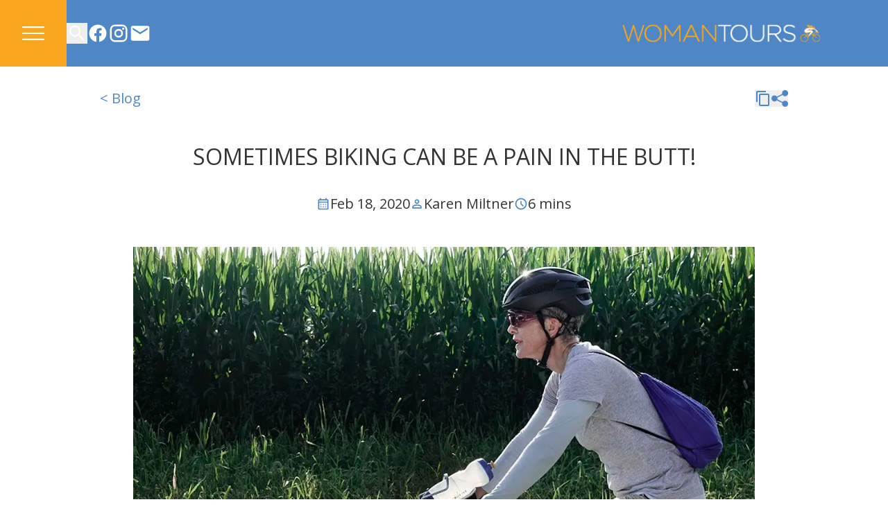

--- FILE ---
content_type: text/html; charset=UTF-8
request_url: https://www.womantours.com/blog/sometimes-biking-can-be-a-pain-in-the-butt
body_size: 14172
content:
<!DOCTYPE html>
<html class="scroll-pt-24 overflow-x-hidden scroll-smooth focus:scroll-auto" data-union-ready-state="uninitialized"
	lang="en">

	<head>
		<meta charset="utf-8">
		<meta content="width=device-width, initial-scale=1" name="viewport">

					<title>Sometimes biking can be a pain in the butt! | WomanTours</title>
		
		
		<meta content="WomanTours" property="og:site_name">
		<meta content="https://www.womantours.com/blog/sometimes-biking-can-be-a-pain-in-the-butt" property="og:url">
		<meta content="website" property="og:type">

		
		<link rel="icon" href="https://www.womantours.com/favicon.ico" sizes="32x32">

		
		<link rel="preload" as="style" href="https://www.womantours.com/build/assets/app-8a313465.css" /><link rel="modulepreload" href="https://www.womantours.com/build/assets/app-d4895d01.js" /><link rel="modulepreload" href="https://www.womantours.com/build/assets/livewire-events-1c3f0dc3.js" /><link rel="stylesheet" href="https://www.womantours.com/build/assets/app-8a313465.css" data-navigate-track="reload" /><script type="module" src="https://www.womantours.com/build/assets/app-d4895d01.js" data-navigate-track="reload"></script><script type="module" src="https://www.womantours.com/build/assets/livewire-events-1c3f0dc3.js" data-navigate-track="reload"></script>		<!-- Livewire Styles --><style >[wire\:loading][wire\:loading], [wire\:loading\.delay][wire\:loading\.delay], [wire\:loading\.inline-block][wire\:loading\.inline-block], [wire\:loading\.inline][wire\:loading\.inline], [wire\:loading\.block][wire\:loading\.block], [wire\:loading\.flex][wire\:loading\.flex], [wire\:loading\.table][wire\:loading\.table], [wire\:loading\.grid][wire\:loading\.grid], [wire\:loading\.inline-flex][wire\:loading\.inline-flex] {display: none;}[wire\:loading\.delay\.none][wire\:loading\.delay\.none], [wire\:loading\.delay\.shortest][wire\:loading\.delay\.shortest], [wire\:loading\.delay\.shorter][wire\:loading\.delay\.shorter], [wire\:loading\.delay\.short][wire\:loading\.delay\.short], [wire\:loading\.delay\.default][wire\:loading\.delay\.default], [wire\:loading\.delay\.long][wire\:loading\.delay\.long], [wire\:loading\.delay\.longer][wire\:loading\.delay\.longer], [wire\:loading\.delay\.longest][wire\:loading\.delay\.longest] {display: none;}[wire\:offline][wire\:offline] {display: none;}[wire\:dirty]:not(textarea):not(input):not(select) {display: none;}:root {--livewire-progress-bar-color: #2299dd;}[x-cloak] {display: none !important;}[wire\:cloak] {display: none !important;}</style>
			<script>
		function updateResponsiveImages() {
			requestAnimationFrame(() => {
				const images = document.querySelectorAll('img[data-responsive]');
				images.forEach(el => {
					const width = el.getBoundingClientRect().width || el.width;

					if (!width) {
						return;
					}

					const sizes = Math.ceil(width / window.innerWidth * 100) + 'vw';

					Array.from(el.parentNode.children).forEach((source) => {
						source.sizes = sizes;
					});
				});
			});
		}

		// Content Loaded
		document.addEventListener('DOMContentLoaded', updateResponsiveImages);

		// Livewire Content Changes
		document.addEventListener("livewire:init", function(event) {
			Livewire.hook('commit', ({
				succeed
			}) => {
				succeed(() => {
					queueMicrotask(updateResponsiveImages);
				})
			})
		});

		// Window Resized
		window.addEventListener('resize', updateResponsiveImages);
	</script>
			<meta content="Sometimes biking can be a pain in the butt!" property="og:title">
	
			<meta content="While you might think that your legs are doing all the hard work when you are on a bicycle tour, some would argue that your rump and crotch work even harder, holding your body up mile after mile with nothing to support it but a seat so small that even the airlines can do better. Or at least that is what my private parts are telling my legs after several long days of high mileage riding. Bike enoug…" property="og:description">
	
	
			<meta content="https://www.womantours.com/storage/media/variants/karen4-lg.webp?u=1744747561" property="og:image">
		<meta content="1050" property="og:image:width">
		<meta content="600" property="og:image:height">

					<meta content="woman riding a bicycle" property="og:image:alt">
						<meta content="Is your bike seat making you uncomfortable? Here are some steps to prevent or at least minimize pain and other issues that can come from bike seats." name="description">
	
	
			<!-- Google Tag Manager -->
<script>(function(w,d,s,l,i){w[l]=w[l]||[];w[l].push({'gtm.start':
new Date().getTime(),event:'gtm.js'});var f=d.getElementsByTagName(s)[0],
j=d.createElement(s),dl=l!='dataLayer'?'&l='+l:'';j.async=true;j.src=
'https://www.googletagmanager.com/gtm.js?id='+i+dl;f.parentNode.insertBefore(j,f);
})(window,document,'script','dataLayer','GTM-PZ3FH3P');</script>
<!-- End Google Tag Manager -->

<!-- Start accessiBe Code Snippet -->
<script>
	(function() {
		var s = document.createElement("script"),
			e = !document.body ? document.querySelector("head") : document.body;
		s.src = "https://acsbapp.com/apps/app/dist/js/app.js";
		s.async = true;
		s.onload = function() {
			acsbJS.init({
				statementLink: "",
				footerHtml: '<a target="_blank" href="https://accessibe.com/a/al5a2gz">Web Accessibility Solutions</a>',
				hideMobile: false,
				hideTrigger: false,
				language: "en",
				position: "left",
				leadColor: "#146ff8",
				triggerColor: "#146ff8",
				triggerRadius: "50%",
				triggerPositionX: "right",
				triggerPositionY: "bottom",
				triggerIcon: "people",
				triggerSize: "medium",
				triggerOffsetX: 20,
				triggerOffsetY: 20,
				mobile: {
					triggerSize: "small",
					triggerPositionX: "right",
					triggerPositionY: "center",
					triggerOffsetX: 10,
					triggerOffsetY: 0,
					triggerRadius: "50%"
				}
			});
		};
		e.appendChild(s);
	})();
</script>
<!-- End accessiBe Code Snippet -->
	</head>

	<body class="font-body text-[#333] antialiased">
		<div id="top" tabindex="-1"></div>

	
	<a
		class="fixed -top-16 left-1/2 z-40 -translate-x-1/2 rounded-b-2xl bg-white px-8 py-4 text-center text-xl leading-none text-black opacity-0 shadow-xl transition-all focus:top-0 focus:opacity-100"
		href="#main">
		Skip to Main Content
	</a>

			<header class="sticky transition-all duration-300 ease-out z-30 flex flex-col" aria-label="Site Header" id="header"
	:class="[scrollUp ? 'top-0' : 'top-0']" x-data="{ scrollY: window.scrollY, scrollUp: false }"
	@scroll.window="scrollUp = window.scrollY < scrollY; scrollY = window.scrollY;">
	<section :class="[(scrollY > 0) ? 'md:h-16' : 'md:h-24']" @scroll.window="scrollY = window.scrollY;" aria-label="Top bar"
		class="top-bar h-16 bg-primary uppercase text-white transition-all" x-cloak x-data="{ scrollY: window.scrollY }">
		<div class="mx-auto flex h-full max-w-[1920px]">
			<div class="2xl:w-[340px]">
				<div class="top-bar-navigation flex h-full items-center gap-4 2xl:justify-center">
					
					<div x-data="{ 'showModal': false }"
	x-init="$watch(&quot;showModal&quot;, value =&gt; document.documentElement.classList.toggle(&quot;overflow-hidden&quot;));" class="h-full 2xl:hidden"
	@keydown.escape="showModal = !showModal">

	
	<button class="relative flex h-full items-center justify-center bg-secondary px-4 text-white transition-all"
		@click="showModal = true;" aria-label="Open menu" :class="[scrollY > 0 ? '' : 'md:px-8']">
		<svg x-cloak x-show="!showModal" class="size-8" viewBox="0 0 1404.11 882">
			<path
				d="M1402.11,49c0,29.67-24.09,49-53.73,49H53.73C24.09,98,0,78.67,0,49S24.09,0,53.73,0h1294.64c29.64,0,53.73,19.33,53.73,49h0ZM1404.11,441c0-29.67-24.09-49-53.73-49H55.73c-29.64,0-53.73,19.33-53.73,49s24.09,49,53.73,49h1294.64c29.64,0,53.73-19.33,53.73-49h0ZM1402.11,833c0-29.67-24.09-49-53.73-49H53.73c-29.64,0-53.73,19.33-53.73,49s24.09,49,53.73,49h1294.64c29.64,0,53.73-19.33,53.73-49h0Z"
				fill="currentColor" stroke-width="0" />
		</svg>
		<span x-show="showModal" x-cloak>
			<svg class="size-8" viewBox="0 0 31.207 30.414">
				<defs>
					<path fill="currentColor" d="m14.293 15.707-15-15L.707-.707l15 15Z" data-name="Line 95" id="reuse-0" />
				</defs>
				<g data-name="Group 71" transform="translate(-94.793 -74.793)">
					<path fill="none" stroke="currentColor" stroke-width="2" d="M30 0 0 0" data-name="Line 94"
						transform="translate(96 90)" />
					<use data-name="Line 95" transform="translate(95.5 89.5)" xlink:href="#reuse-0" />
					<use data-name="Line 95" transform="rotate(90 17.5 93)" xlink:href="#reuse-0" />
				</g>
			</svg>
		</span>
	</button>

	<!-- Dialog -->
	<template x-teleport="body">
		<section class="fixed inset-0 top-16 z-50 overflow-auto bg-black/50 bg-cover text-white 2xl:hidden" :class="[scrollY > 0 ? 'md:top-16' : 'md:top-24']" x-transition:enter="transition-all ease-out duration-300" x-transition:enter-start="opacity-0 -translate-x-full" x-transition:leave="transition-all ease-out duration-300" x-transition:leave-end="opacity-0 -translate-x-full" aria-label="Main Menu" role="dialog" aria-modal="true" x-show="showModal" @click.outside="showModal = !showModal"
			x-cloak x-trap="showModal" wire:ignore>
			<div x-transition:enter="transition-all ease-out duration-300 delay-300" x-transition:enter-start="opacity-0" x-show="showModal"
		x-cloak class="h-full">
		
		<nav id="nav-mobile" class="flex h-full w-full flex-col gap-3 bg-[#32517A] md:w-[340px]" aria-label="Main Navigation">
	<ul class="w-full">
		<li x-data="{ open: false }"
	class="group active relative transition-all w-full">
	<div class="relative flex items-center gap-4">
						<a class="group-even:bg-primary group-odd:bg-secondary text-inherit no-underline group-even:hover:bg-transparent group-odd:hover:bg-transparent group-even:hover:pl-10 group-odd:hover:pl-10 w-full p-5 text-white uppercase text-lg font-heading" href="https://www.womantours.com">
							Home
						</a>

											</div>
</li>

											<li x-data="{ open: false }"
	class="group relative transition-all w-full">
	<div class="relative flex items-center gap-4">
						<a class="group-even:bg-primary group-odd:bg-secondary text-inherit no-underline group-even:hover:bg-transparent group-odd:hover:bg-transparent group-even:hover:pl-10 group-odd:hover:pl-10 w-full p-5 text-white uppercase text-lg font-heading" href="https://www.womantours.com/tours">
							Bike Tour Schedule
						</a>

											</div>
</li>

											<li x-data="{ open: false }"
	class="group relative transition-all w-full">
	<div class="relative flex items-center gap-4">
						<a class="group-even:bg-primary group-odd:bg-secondary text-inherit no-underline group-even:hover:bg-transparent group-odd:hover:bg-transparent group-even:hover:pl-10 group-odd:hover:pl-10 w-full p-5 text-white uppercase text-lg font-heading" href="https://www.womantours.com/tours/register">
							Sign-up for a Tour
						</a>

											</div>
</li>

											<li x-data="{ open: false }"
	class="group relative transition-all w-full">
	<div class="relative flex items-center gap-4">
						<a class="group-even:bg-primary group-odd:bg-secondary text-inherit no-underline group-even:hover:bg-transparent group-odd:hover:bg-transparent group-even:hover:pl-10 group-odd:hover:pl-10 w-full p-5 text-white uppercase text-lg font-heading" href="https://www.womantours.com/pay-balance">
							Online Payments
						</a>

											</div>
</li>

											<li x-data="{ open: false }"
	class="group relative transition-all w-full">
	<div class="relative flex items-center gap-4">
						<a class="group-even:bg-primary group-odd:bg-secondary text-inherit no-underline group-even:hover:bg-transparent group-odd:hover:bg-transparent group-even:hover:pl-10 group-odd:hover:pl-10 w-full p-5 text-white uppercase text-lg font-heading" href="https://www.womantours.com/discounts-details">
							Discounts &amp; Details
						</a>

											</div>
</li>

											<li x-data="{ open: false }"
	class="group relative transition-all w-full">
	<div class="relative flex items-center gap-4">
						<a class="group-even:bg-primary group-odd:bg-secondary text-inherit no-underline group-even:hover:bg-transparent group-odd:hover:bg-transparent group-even:hover:pl-10 group-odd:hover:pl-10 w-full p-5 text-white uppercase text-lg font-heading" href="https://www.womantours.com/bike-rentals">
							Bike Rentals
						</a>

											</div>
</li>

											<li x-data="{ open: false }"
	class="group relative transition-all w-full">
	<div class="relative flex items-center gap-4">
						<a class="group-even:bg-primary group-odd:bg-secondary text-inherit no-underline group-even:hover:bg-transparent group-odd:hover:bg-transparent group-even:hover:pl-10 group-odd:hover:pl-10 w-full p-5 text-white uppercase text-lg font-heading" href="https://www.womantours.com/team">
							Team
						</a>

											</div>
</li>

											<li x-data="{ open: false }"
	class="group relative transition-all w-full">
	<div class="relative flex items-center gap-4">
						<a class="group-even:bg-primary group-odd:bg-secondary text-inherit no-underline group-even:hover:bg-transparent group-odd:hover:bg-transparent group-even:hover:pl-10 group-odd:hover:pl-10 w-full p-5 text-white uppercase text-lg font-heading" href="https://www.womantours.com/resources">
							Resources
						</a>

													<button type="button" @click="open = !open" class="absolute right-0 top-0 flex h-full w-14 items-center justify-center border-0 bg-black/5 text-inherit group-odd:bg-secondary-darker-10 group-even:bg-primary-darker-10" x-cloak>
	<div x-show="!open">
		<svg aria-hidden="true" class="w-10" viewBox="0 0 24 24" fill="currentColor">
	<path d="M7.41 8.58 12 13.17l4.59-4.59L18 10l-6 6-6-6 1.41-1.42Z"/>
</svg>
	</div>
	<div x-show="open">
		<svg aria-hidden="true" class="w-10" viewBox="0 0 24 24" fill="currentColor">
	<path d="M7.41 15.41 12 10.83l4.59 4.58L18 14l-6-6-6 6 1.41 1.41Z" />
</svg>
	</div>
</button>

											</div>

											<ul x-show="open" x-cloak class="flex flex-col items-start gap-2 p-3.5 group-odd:bg-secondary-darker-10 group-even:bg-primary-darker-10" x-transition:enter="transition-all ease-out duration-300" x-transition:enter-start="opacity-0">
	<li x-data="{ open: false }"
	class="group relative transition-all w-full">
	<a class="group-even:hover:bg-primary-lighter-10 group-odd:hover:bg-secondary-lighter-10 text-inherit no-underline w-full p-2.5 text-white uppercase block text-sm font-heading" href="https://www.womantours.com/faqs">
										FAQs
									</a>
</li>

																							<li x-data="{ open: false }"
	class="group relative transition-all w-full">
	<a class="group-even:hover:bg-primary-lighter-10 group-odd:hover:bg-secondary-lighter-10 text-inherit no-underline w-full p-2.5 text-white uppercase block text-sm font-heading" href="https://www.womantours.com/resources/request-a-catalog">
										Request a Catalog
									</a>
</li>

																							<li x-data="{ open: false }"
	class="group relative transition-all w-full">
	<a class="group-even:hover:bg-primary-lighter-10 group-odd:hover:bg-secondary-lighter-10 text-inherit no-underline w-full p-2.5 text-white uppercase block text-sm font-heading" href="https://www.womantours.com/galleries">
										Videos &amp; Photos
									</a>
</li>
</ul>
</li>

											<li x-data="{ open: false }"
	class="group active relative transition-all w-full">
	<div class="relative flex items-center gap-4">
						<a class="group-even:bg-primary group-odd:bg-secondary text-inherit no-underline group-even:hover:bg-transparent group-odd:hover:bg-transparent group-even:hover:pl-10 group-odd:hover:pl-10 w-full p-5 text-white uppercase text-lg font-heading" href="https://www.womantours.com/blog">
							Blog
						</a>

											</div>
</li>

											<li x-data="{ open: false }"
	class="group relative transition-all w-full">
	<div class="relative flex items-center gap-4">
						<a class="group-even:bg-primary group-odd:bg-secondary text-inherit no-underline group-even:hover:bg-transparent group-odd:hover:bg-transparent group-even:hover:pl-10 group-odd:hover:pl-10 w-full p-5 text-white uppercase text-lg font-heading" href="https://www.womantours.com/contact">
							Contact Us
						</a>

											</div>
</li>
	</ul>
</nav>


		
			</div>
		</section>
	</template>
</div>





					
					<div x-data="{ 'showModal': false }"
	x-init="$watch(&quot;showModal&quot;, value =&gt; document.documentElement.classList.toggle(&quot;overflow-hidden&quot;));$watch(&#039;showModal&#039;, value =&gt; false);"
	@keydown.escape="showModal = !showModal">

	
	<div class="size-[30px]">
		<button class="transition-all hover:text-secondary focus:text-secondary self-center" @click="showModal = !showModal;" aria-label="Open search">
			<svg aria-hidden="true" class="size-full" viewBox="0 0 24 24" fill="currentColor">
	<path
		d="M9.5 3A6.5 6.5 0 0 1 16 9.5c0 1.61-.59 3.09-1.56 4.23l.27.27h.79l5 5-1.5 1.5-5-5v-.79l-.27-.27A6.516 6.516 0 0 1 9.5 16 6.5 6.5 0 0 1 3 9.5 6.5 6.5 0 0 1 9.5 3m0 2C7 5 5 7 5 9.5S7 14 9.5 14 14 12 14 9.5 12 5 9.5 5Z" />
</svg>
		</button>
	</div>

	<!-- Dialog -->
	<template x-teleport="body">
		<section class="fixed inset-0 z-50 h-full origin-top overflow-auto bg-black/90" x-transition:enter="transition-all" x-transition:enter-start="opacity-0 scale-y-0" x-transition:enter-end="opacity-100 scale-y-100" x-transition:leave="transition-all" x-transition:leave-start="opacity-100 scale-y-100" x-transition:leave-end="opacity-0 scale-y-0" aria-label="Search" role="dialog" aria-modal="true" x-show="showModal" @click.outside="showModal = !showModal"
			x-cloak x-trap="showModal" wire:ignore>
			<div class="flex flex-col items-end px-4 lg:px-12 xl:px-24">
			<button class="mt-4 bg-primary p-4 text-white" @click="showModal = !showModal">
				<svg aria-hidden="true" class="w-8" viewBox="0 0 24 24" fill="currentColor">
	<path d="M19 6.41 17.59 5 12 10.59 6.41 5 5 6.41 10.59 12 5 17.59 6.41 19 12 13.41 17.59 19 19 17.59 13.41 12 19 6.41Z"/>
</svg>			</button>
			<div class="w-full py-24">
				<form action="https://www.womantours.com/search" method="GET">

					<div class="relative">
						<input class="form-control !rounded-none pr-16 text-4xl shadow-xl" type="text" name="query" id="query"
							autocomplete="query" placeholder="Search Keywords" aria-label="Search" value="" />
						<button type="submit" aria-label="Submit Search"
							class="btn btn-primary h-full w-full !p-4 text-sm text-white sm:absolute sm:right-0 sm:top-1/2 sm:w-auto sm:-translate-y-1/2">
							Go
						</button>
					</div>

				</form>
			</div>
		</div>
		</section>
	</template>
</div>




					
					<nav aria-label="Social Media Links" class="nav-social flex gap-4">
			<a class="text-white hover:opacity-75" href="https://www.facebook.com/womantours">
	<svg aria-label="Facebook" role="img" class="size-[30px]" viewBox="0 0 24 24" fill="currentColor">
	<path
		d="M12 2.04c-5.5 0-10 4.49-10 10.02 0 5 3.66 9.15 8.44 9.9v-7H7.9v-2.9h2.54V9.85c0-2.51 1.49-3.89 3.78-3.89 1.09 0 2.23.19 2.23.19v2.47h-1.26c-1.24 0-1.63.77-1.63 1.56v1.88h2.78l-.45 2.9h-2.33v7a10 10 0 0 0 8.44-9.9c0-5.53-4.5-10.02-10-10.02Z" />
</svg>
</a>
	
	
			<a class="text-white hover:opacity-75" href="https://www.instagram.com/womantours">
	<svg aria-label="Instagram" role="img" class="size-[30px]" viewBox="0 0 24 24" fill="currentColor">
	<path
		d="M7.8 2h8.4C19.4 2 22 4.6 22 7.8v8.4a5.8 5.8 0 0 1-5.8 5.8H7.8C4.6 22 2 19.4 2 16.2V7.8A5.8 5.8 0 0 1 7.8 2m-.2 2A3.6 3.6 0 0 0 4 7.6v8.8C4 18.39 5.61 20 7.6 20h8.8a3.6 3.6 0 0 0 3.6-3.6V7.6C20 5.61 18.39 4 16.4 4H7.6m9.65 1.5a1.25 1.25 0 0 1 1.25 1.25A1.25 1.25 0 0 1 17.25 8 1.25 1.25 0 0 1 16 6.75a1.25 1.25 0 0 1 1.25-1.25M12 7a5 5 0 0 1 5 5 5 5 0 0 1-5 5 5 5 0 0 1-5-5 5 5 0 0 1 5-5m0 2a3 3 0 0 0-3 3 3 3 0 0 0 3 3 3 3 0 0 0 3-3 3 3 0 0 0-3-3Z" />
</svg>
</a>
	
	
	
	
	
	
	
	
	</nav>


					
					<a href="https://www.womantours.com/contact">
						<svg aria-hidden="true" class="size-8" viewBox="0 0 24 24" fill="currentColor">
	<path d="m20 8-8 5-8-5V6l8 5 8-5m0-2H4c-1.11 0-2 .89-2 2v12a2 2 0 0 0 2 2h16a2 2 0 0 0 2-2V6a2 2 0 0 0-2-2Z" />
</svg>
						<span class="sr-only">Contact Us</span>
					</a>
				</div>

				
				<div class="no-scrollbar sticky top-0 z-30 hidden w-full overflow-y-scroll 2xl:block 2xl:w-[340px]">
					<nav aria-label="Main Navigation" class="m-0 flex list-none p-0" id="nav-desktop">
	<ul class="w-full">
		<li x-data="{ open: false }"
	class="group active relative transition-all w-full">
	<div class="flex items-stretch">
				<a class="group-even:bg-primary group-odd:bg-secondary text-inherit no-underline group-even:hover:bg-transparent group-odd:hover:bg-transparent group-even:hover:pl-10 group-odd:hover:pl-10 w-full p-5 text-white hover:text-white focus:text-white uppercase text-lg font-heading" href="https://www.womantours.com">
					Home
				</a>

							</div>
</li>

					<li x-data="{ open: false }"
	class="group relative transition-all w-full">
	<div class="flex items-stretch">
				<a class="group-even:bg-primary group-odd:bg-secondary text-inherit no-underline group-even:hover:bg-transparent group-odd:hover:bg-transparent group-even:hover:pl-10 group-odd:hover:pl-10 w-full p-5 text-white hover:text-white focus:text-white uppercase text-lg font-heading" href="https://www.womantours.com/tours">
					Bike Tour Schedule
				</a>

							</div>
</li>

					<li x-data="{ open: false }"
	class="group relative transition-all w-full">
	<div class="flex items-stretch">
				<a class="group-even:bg-primary group-odd:bg-secondary text-inherit no-underline group-even:hover:bg-transparent group-odd:hover:bg-transparent group-even:hover:pl-10 group-odd:hover:pl-10 w-full p-5 text-white hover:text-white focus:text-white uppercase text-lg font-heading" href="https://www.womantours.com/tours/register">
					Sign-up for a Tour
				</a>

							</div>
</li>

					<li x-data="{ open: false }"
	class="group relative transition-all w-full">
	<div class="flex items-stretch">
				<a class="group-even:bg-primary group-odd:bg-secondary text-inherit no-underline group-even:hover:bg-transparent group-odd:hover:bg-transparent group-even:hover:pl-10 group-odd:hover:pl-10 w-full p-5 text-white hover:text-white focus:text-white uppercase text-lg font-heading" href="https://www.womantours.com/pay-balance">
					Online Payments
				</a>

							</div>
</li>

					<li x-data="{ open: false }"
	class="group relative transition-all w-full">
	<div class="flex items-stretch">
				<a class="group-even:bg-primary group-odd:bg-secondary text-inherit no-underline group-even:hover:bg-transparent group-odd:hover:bg-transparent group-even:hover:pl-10 group-odd:hover:pl-10 w-full p-5 text-white hover:text-white focus:text-white uppercase text-lg font-heading" href="https://www.womantours.com/discounts-details">
					Discounts &amp; Details
				</a>

							</div>
</li>

					<li x-data="{ open: false }"
	class="group relative transition-all w-full">
	<div class="flex items-stretch">
				<a class="group-even:bg-primary group-odd:bg-secondary text-inherit no-underline group-even:hover:bg-transparent group-odd:hover:bg-transparent group-even:hover:pl-10 group-odd:hover:pl-10 w-full p-5 text-white hover:text-white focus:text-white uppercase text-lg font-heading" href="https://www.womantours.com/bike-rentals">
					Bike Rentals
				</a>

							</div>
</li>

					<li x-data="{ open: false }"
	class="group relative transition-all w-full">
	<div class="flex items-stretch">
				<a class="group-even:bg-primary group-odd:bg-secondary text-inherit no-underline group-even:hover:bg-transparent group-odd:hover:bg-transparent group-even:hover:pl-10 group-odd:hover:pl-10 w-full p-5 text-white hover:text-white focus:text-white uppercase text-lg font-heading" href="https://www.womantours.com/team">
					Team
				</a>

							</div>
</li>

					<li x-data="{ open: false }"
	class="group relative transition-all w-full">
	<div class="flex items-stretch">
				<a class="group-even:bg-primary group-odd:bg-secondary text-inherit no-underline group-even:hover:bg-transparent group-odd:hover:bg-transparent group-even:hover:pl-10 group-odd:hover:pl-10 w-full p-5 text-white hover:text-white focus:text-white uppercase text-lg font-heading" href="https://www.womantours.com/resources">
					Resources
				</a>

									<button type="button" @click="open = !open" class="text-white focus:block group-odd:bg-secondary-darker-10 group-even:bg-primary-darker-10" x-cloak>
	<div x-show="!open">
		<svg aria-hidden="true" class="size-12" viewBox="0 0 24 24" fill="currentColor">
	<path d="M7.41 8.58 12 13.17l4.59-4.59L18 10l-6 6-6-6 1.41-1.42Z"/>
</svg>							<span class="sr-only">Open</span>
	</div>
	<div x-show="open">
		<svg aria-hidden="true" class="size-12" viewBox="0 0 24 24" fill="currentColor">
	<path d="M7.41 15.41 12 10.83l4.59 4.58L18 14l-6-6-6 6 1.41 1.41Z" />
</svg>							<span class="sr-only">Close</span>
	</div>
</button>

							</div>

							<ul x-show="open" x-cloak class="m-0 list-none p-3.5 group-odd:bg-secondary-darker-10 group-even:bg-primary-darker-10">
	<li x-data="{ open: false }"
	class="group relative transition-all w-full">
	<a class="group-even:hover:bg-primary-lighter-10 group-odd:hover:bg-secondary-lighter-10 text-inherit no-underline w-full p-2.5 text-white hover:text-white focus:text-white uppercase block text-sm font-heading" href="https://www.womantours.com/faqs">
								FAQs
							</a>
</li>

																	<li x-data="{ open: false }"
	class="group relative transition-all w-full">
	<a class="group-even:hover:bg-primary-lighter-10 group-odd:hover:bg-secondary-lighter-10 text-inherit no-underline w-full p-2.5 text-white hover:text-white focus:text-white uppercase block text-sm font-heading" href="https://www.womantours.com/resources/request-a-catalog">
								Request a Catalog
							</a>
</li>

																	<li x-data="{ open: false }"
	class="group relative transition-all w-full">
	<a class="group-even:hover:bg-primary-lighter-10 group-odd:hover:bg-secondary-lighter-10 text-inherit no-underline w-full p-2.5 text-white hover:text-white focus:text-white uppercase block text-sm font-heading" href="https://www.womantours.com/galleries">
								Videos &amp; Photos
							</a>
</li>
</ul>
</li>

					<li x-data="{ open: false }"
	class="group active relative transition-all w-full">
	<div class="flex items-stretch">
				<a class="group-even:bg-primary group-odd:bg-secondary text-inherit no-underline group-even:hover:bg-transparent group-odd:hover:bg-transparent group-even:hover:pl-10 group-odd:hover:pl-10 w-full p-5 text-white hover:text-white focus:text-white uppercase text-lg font-heading" href="https://www.womantours.com/blog">
					Blog
				</a>

							</div>
</li>

					<li x-data="{ open: false }"
	class="group relative transition-all w-full">
	<div class="flex items-stretch">
				<a class="group-even:bg-primary group-odd:bg-secondary text-inherit no-underline group-even:hover:bg-transparent group-odd:hover:bg-transparent group-even:hover:pl-10 group-odd:hover:pl-10 w-full p-5 text-white hover:text-white focus:text-white uppercase text-lg font-heading" href="https://www.womantours.com/contact">
					Contact Us
				</a>

							</div>
</li>
	</ul>
</nav>

				</div>
			</div>
			<div class="ml-auto 2xl:w-[calc(100%-340px)]">
				<div class="container flex h-full items-center">
					
					<a class="logo ml-auto" href="https://www.womantours.com">
						<img :class="[(scrollY > 0) ? 'h-10' : 'h-16']" alt="WomanTours logo"
							class="hidden transition-all md:block" src="https://www.womantours.com/images/logo.png">
						<img alt="WomanTours logo" class="h-10 transition-all md:hidden"
							src="https://www.womantours.com/images/logo-icon.png">
					</a>
				</div>
			</div>
		</div>
	</section>
</header>


	
	<div class="mx-auto flex max-w-[1920px]" x-data="{ scrollY: window.scrollY }">
					<div :class="[(scrollY > 0) ? '2xl:min-h-[calc(100vh-4rem)]' : '2xl:min-h-[calc(100vh-6rem)]']"
				class="z-20 hidden 2xl:block 2xl:h-auto 2xl:w-[340px] 2xl:min-w-[340px] 2xl:bg-[#32517A]"
				style="box-shadow: 1px 9px 16px rgba(0,0,0,.5);">
			</div>
				<div :class="[(scrollY > 0) ? 'min-h-[calc(100vh-4rem)]' : 'min-h-[calc(100vh-6rem)]']"
			class=" 2xl:w-[calc(100%-340px)] flex h-full w-full flex-col">
			
			
			
			<div class="relative z-10 flex h-full flex-1 flex-col bg-white" style="transform: translate3d(0,0,0);">
				<main id="main" class="w-extend-parent py-4 lg:py-8">
	<div class="container">
		<div class="container-narrow">

		
		<div class="mb-6 flex items-center justify-between text-xl text-primary xl:mb-12">
			<ol class="flex items-center whitespace-nowrap">
			<li class="inline-flex items-center">
			<a class="flex items-center" href="https://www.womantours.com/blog">
				&lt; Blog
			</a>
					</li>
	</ol>			<div class="flex items-center gap-4">
				<button x-data="copy('https:\/\/www.womantours.com\/blog\/sometimes-biking-can-be-a-pain-in-the-butt')"  class="relative" title="Copy" @click="copy">
	<svg aria-hidden="true" class="h-6" viewBox="0 0 24 24" fill="currentColor">
	<path d="M19,21H8V7H19M19,5H8A2,2 0 0,0 6,7V21A2,2 0 0,0 8,23H19A2,2 0 0,0 21,21V7A2,2 0 0,0 19,5M16,1H4A2,2 0 0,0 2,3V17H4V3H16V1Z" />
</svg>			<span
			class="absolute bottom-full left-1/2 z-10 mb-2 flex w-max max-w-48 -translate-x-1/2 items-center justify-center rounded-md bg-secondary px-4 text-center text-sm text-white"
			x-transition:enter="transition origin-bottom ease-out" x-transition:enter-start="opacity-0 scale-0"
			x-transition:leave="transition origin-bottom ease-out" x-transition:leave-end="opacity-0 scale-0" x-show="copied"
			role="alert" x-cloak>
			link copied
		</span>
	</button>


				<span class="relative inline-block hover:cursor-default" x-data="{ open: false }">
	<button class="flex items-center gap-2 transition-colors hover:text-primary/75 focus:text-primary/75" title="Share"
		@click="open = !open">
		<svg aria-hidden="true" class="h-6" viewBox="0 0 22.911 22.704" fill="currentColor">
	<defs><clipPath id="a"><rect width="22.911" height="22.704" fill="currentColor"/></clipPath></defs><g clip-path="url(#a)"><path d="M18.753,14.389a4.148,4.148,0,0,0-3.366,1.724L8.152,12.477a4.087,4.087,0,0,0,0-2.267L15.38,6.58a4.2,4.2,0,1,0-.639-1.35L7.5,8.869a4.157,4.157,0,1,0-.011,4.946l7.256,3.646a4.155,4.155,0,1,0,4.009-3.072" fill="currentColor"/></g>
</svg>	</button>
	<div x-show="open" class="absolute right-0 top-full z-40 block bg-white p-4 shadow-xl" :class="open ? 'block' : 'hidden'"
		@click.outside="open = !open" x-cloak>
		<div class="mb-2">Share</div>
		<button class="flex items-center gap-2 transition-colors hover:text-primary/75" data-sharer="twitter" data-title="Share on Twitter" data-url="https://www.womantours.com/blog/sometimes-biking-can-be-a-pain-in-the-butt" data-height="540" data-width="720">
	<svg aria-label="X" role="img" class="w-5" viewBox="0 0 512 512" fill="currentColor">
	<path
		d="M389.2 48h70.6L305.6 224.2 487 464H345L233.7 318.6 106.5 464H35.8l164.9-188.5L26.8 48h145.6l100.5 132.9L389.2 48zm-24.8 373.8h39.1L151.1 88h-42l255.3 333.8z" />
</svg>			Twitter
</button>		<button class="flex items-center gap-2 transition-colors hover:text-primary/75" data-sharer="facebook" data-title="Share on Facebook" data-url="https://www.womantours.com/blog/sometimes-biking-can-be-a-pain-in-the-butt" data-height="540" data-width="720">
	<svg aria-label="Facebook" role="img" class="w-5" viewBox="0 0 320 512" fill="currentColor">
	<path
		d="M80 299.3V512h116V299.3h86.5l18-97.8H196v-34.6c0-51.7 20.3-71.5 72.7-71.5 16.3 0 29.4.4 37 1.2V7.9C291.4 4 256.4 0 236.2 0 129.3 0 80 50.5 80 159.4v42.1H14v97.8h66z" />
</svg>			Facebook
</button>		<button class="flex items-center gap-2 transition-colors hover:text-primary/75" data-sharer="linkedin" data-title="Share on LinkedIn" data-url="https://www.womantours.com/blog/sometimes-biking-can-be-a-pain-in-the-butt" data-height="540" data-width="720">
	<svg aria-label="LinkedIn" role="img" class="w-5" viewBox="0 0 448 512" fill="currentColor">
	<path
		d="M100.28 448H7.4V148.9h92.88zM53.79 108.1C24.09 108.1 0 83.5 0 53.8a53.79 53.79 0 0 1 107.58 0c0 29.7-24.1 54.3-53.79 54.3zM447.9 448h-92.68V302.4c0-34.7-.7-79.2-48.29-79.2-48.29 0-55.69 37.7-55.69 76.7V448h-92.78V148.9h89.08v40.8h1.3c12.4-23.5 42.69-48.3 87.88-48.3 94 0 111.28 61.9 111.28 142.3V448z" />
</svg>
			LinkedIn
</button>			</div>
</span>


			</div>
		</div>

		<article>

			<h1 class="heading-1 !mt-0 !my-8 text-center">Sometimes biking can be a pain in the butt!</h1>

			<div class="mb-6 flex items-center justify-center gap-4 font-heading text-xl xl:mb-12 xl:flex-row xl:gap-10">
				
				<div class="flex items-center gap-1">
					<svg aria-hidden="true" class="h-5 text-primary" viewBox="0 -960 960 960" fill="currentColor">
	<path d="M200-80q-33 0-56.5-23.5T120-160v-560q0-33 23.5-56.5T200-800h40v-80h80v80h320v-80h80v80h40q33 0 56.5 23.5T840-720v560q0 33-23.5 56.5T760-80H200Zm0-80h560v-400H200v400Zm0-480h560v-80H200v80Zm0 0v-80 80Zm280 240q-17 0-28.5-11.5T440-440q0-17 11.5-28.5T480-480q17 0 28.5 11.5T520-440q0 17-11.5 28.5T480-400Zm-160 0q-17 0-28.5-11.5T280-440q0-17 11.5-28.5T320-480q17 0 28.5 11.5T360-440q0 17-11.5 28.5T320-400Zm320 0q-17 0-28.5-11.5T600-440q0-17 11.5-28.5T640-480q17 0 28.5 11.5T680-440q0 17-11.5 28.5T640-400ZM480-240q-17 0-28.5-11.5T440-280q0-17 11.5-28.5T480-320q17 0 28.5 11.5T520-280q0 17-11.5 28.5T480-240Zm-160 0q-17 0-28.5-11.5T280-280q0-17 11.5-28.5T320-320q17 0 28.5 11.5T360-280q0 17-11.5 28.5T320-240Zm320 0q-17 0-28.5-11.5T600-280q0-17 11.5-28.5T640-320q17 0 28.5 11.5T680-280q0 17-11.5 28.5T640-240Z"/>
</svg>					Feb 18, 2020
				</div>
				
									<div class="flex items-center gap-1">
						<svg aria-hidden="true" class="h-5 text-primary" viewBox="0 -960 960 960" fill="currentColor">
	<path d="M480-480q-66 0-113-47t-47-113q0-66 47-113t113-47q66 0 113 47t47 113q0 66-47 113t-113 47ZM160-160v-112q0-34 17.5-62.5T224-378q62-31 126-46.5T480-440q66 0 130 15.5T736-378q29 15 46.5 43.5T800-272v112H160Zm80-80h480v-32q0-11-5.5-20T700-306q-54-27-109-40.5T480-360q-56 0-111 13.5T260-306q-9 5-14.5 14t-5.5 20v32Zm240-320q33 0 56.5-23.5T560-640q0-33-23.5-56.5T480-720q-33 0-56.5 23.5T400-640q0 33 23.5 56.5T480-560Zm0-80Zm0 400Z"/>
</svg>						Karen Miltner
					</div>
								
				<div class="flex items-center gap-1">
					<svg aria-hidden="true" class="h-5 text-primary" viewBox="0 -960 960 960" fill="currentColor">
	>
	<path d="m612-292 56-56-148-148v-184h-80v216l172 172ZM480-80q-83 0-156-31.5T197-197q-54-54-85.5-127T80-480q0-83 31.5-156T197-763q54-54 127-85.5T480-880q83 0 156 31.5T763-763q54 54 85.5 127T880-480q0 83-31.5 156T763-197q-54 54-127 85.5T480-80Zm0-400Zm0 320q133 0 226.5-93.5T800-480q0-133-93.5-226.5T480-800q-133 0-226.5 93.5T160-480q0 133 93.5 226.5T480-160Z"/>
</svg>					<div >
	6 mins
</div>				</div>

			</div>

			
			<div id="block-06d57ece" class="mb-6 lg:mb-10 last:mb-0">
	<div class="container-narrow">
		<div id="block-24d94206" class="mb-6 lg:mb-10 last:mb-0 max-sm:w-extend md:mx-auto md:w-full" style=";">
	<div >

		<figure  aria-labelledby="block-24d94206-caption">
			<div class="">
	<div class="relative h-full w-full">
		<picture>
						<img class="w-full h-full object-cover" alt="woman riding a bicycle" loading="lazy" width="1050" height="600" srcset="https://www.womantours.com/storage/media/variants/karen4-xs.webp?u=1744747561 200w, https://www.womantours.com/storage/media/variants/karen4-sm.webp?u=1744747561 400w, https://www.womantours.com/storage/media/variants/karen4-md.webp?u=1744747561 800w, https://www.womantours.com/storage/media/variants/karen4-lg.webp?u=1744747561 1050w, https://www.womantours.com/storage/media/variants/karen4-xl.webp?u=1744747561 1050w, https://www.womantours.com/storage/media/variants/karen4-full.webp?u=1744747561 1050w" sizes="1px" data-responsive="data-responsive">
		</picture>
			</div>
</div>

	
							<figcaption class="mt-2 text-sm text-gray-600" id="block-24d94206-caption">
					Riding can be rough on your bum, so be kind to your behind!
				</figcaption>
					</figure>

		</div>
</div>


                <div id="block-f6827135" class="mb-6 lg:mb-10 last:mb-0">
	<div class="wysiwyg">
	<p class="lead">While you might think that your legs are doing all the hard work when you are on a bicycle tour, some would argue that your rump and crotch work even harder, holding your body up mile after mile with nothing to support it but a seat so small that even the airlines can do better.</p>
<p>Or at least that is what <em>my</em> private parts are telling <em>my</em> legs after several long days of high mileage riding.</p>
<p>Bike enough and you&rsquo;ll find at one point or another that your bum can get a little bummed out, suffering saddle sores, labial swelling or numbness that can run the gamut from short-lived and mildly annoying to chronic and seriously concerning. Heat, sweat, chaffing and pressure can do a number on a gal&rsquo;s woo-woo.</p>
<p>And it doesn't matter if you're young or old, experienced or beginner. Even professional cyclists struggle to stay comfortably seated. Just ask <a href="https://www.theguardian.com/lifeandstyle/2019/mar/26/hannah-dines-saddle-research-pain-swelling-female-cyclists" target="_blank" rel="noopener">world champion trike cyclist and Paralympian Hannah Dines</a>, who had to have vulva surgery to repair the damage done by constant groin friction. Less dramatically, I share my own amateur tale of woe later in this blog (spoiler alert: it has a happy ending).</p>
<p>The good news is that there are steps you can take to prevent or at least minimize these groin grumblings. Let&rsquo;s review them, shall we?</p>
</div>
</div>



                <div id="block-c980aba6" class="mb-6 lg:mb-10 last:mb-0 max-sm:w-extend md:mx-auto md:w-full" style=";">
	<div >

		<figure >
			<div class="">
	<div class="relative h-full w-full">
		<picture>
						<img class="w-full h-full object-cover" alt="bike saddles" loading="lazy" width="1500" height="1581" srcset="https://www.womantours.com/storage/media/variants/saddles-xs.webp?u=1744747563 200w, https://www.womantours.com/storage/media/variants/saddles-sm.webp?u=1744747563 400w, https://www.womantours.com/storage/media/variants/saddles-md.webp?u=1744747563 800w, https://www.womantours.com/storage/media/variants/saddles-lg.webp?u=1744747563 1200w, https://www.womantours.com/storage/media/variants/saddles-xl.webp?u=1744747562 1500w, https://www.womantours.com/storage/media/variants/saddles-full.webp?u=1744747562 1500w" sizes="1px" data-responsive="data-responsive">
		</picture>
			</div>
</div>

	
					</figure>

		</div>
</div>


                <div id="block-f102166d" class="mb-6 lg:mb-10 last:mb-0">
	<div class="wysiwyg">
	<p><strong>Get a good bike saddle.&nbsp;</strong>By good, I don&rsquo;t necessarily mean expensive. The goal is to find the saddle that most comfortably fits your body and riding style.</p>
<p>If you are an aggressive speed demon who likes to lean low and long into your handlebars, then the soft tissue part of your vulva is sharing the weight of your upper body with your sit bones. If you tend to ride upright, as on a hybrid or mountain bike, your sit bones are your primary support.</p>
<p>There are saddle shapes suited to each style of riding made specifically for women. For example, road cyclist saddles tend to be longer and thinner because your sit bones grow narrower when you are pitched forward. Hybrid seats have a wider berth to better support those sit bones for more vertical navigation. Some saddles have cut-out channels to relieve pressure on the perineum (which can help prevent labial swelling). Noseless saddles are exactly that---they support your sit bones but not the front of your groin. Leather saddles mold comfortably to your own idiosyncratic contours over time.</p>
<p>Many bike shops and bike accessory sellers will let you try a saddle for a week or two to make sure it will work for you. Some have a pad that can measure your sit bones in your riding posture, which can help in the selection process.</p>
<p><strong>Adjust your saddle properly</strong>. When is a good saddle not so good? When it&rsquo;s not adjusted properly. Again, rely on the expertise of your trusted bike shop professionals to help get your saddle at the correct height and angle. In fact, before you buy a new saddle, be sure your current saddle is adjusted properly. Sometimes that is all it takes to turn a hot seat into a love seat.</p>
<p>If you want to try adjusting your saddle yourself (and really, there is no reason not to), here are some starter points.&nbsp;</p>
<ul>
<li>Overall, you are looking for balanced weight distribution&nbsp;between your rump, your feet and your hands.&nbsp;</li>
<li>Height: When your leg is extended to the bottom of the pedal stroke, your knee should have a slight&nbsp;bend to it, about 140-150 degrees.</li>
<li>Forward/Backward: When your pedal stroke is at 3 o'clock,&nbsp;your knee should be directly over the spindle of your pedal.&nbsp;</li>
<li>Tilt: The ideal position is level but a slight slope up or down may be more comfortable for you. If the nose tilts down too far, it puts too much pressure on your wrists and hands. If the nose is stuck up too far, there's undue pressure on your soft tissue.</li>
</ul>
</div>
</div>



                <div id="block-f36e21a5" class="mb-6 lg:mb-10 last:mb-0 max-sm:w-extend md:mx-auto md:w-full" style=";">
	<div >

		<figure >
			<div class="">
	<div class="relative h-full w-full">
		<picture>
						<img class="w-full h-full object-cover" alt="soft bike seat" loading="lazy" width="1125" height="1500" srcset="https://www.womantours.com/storage/media/variants/chamois-xs.webp?u=1744747564 200w, https://www.womantours.com/storage/media/variants/chamois-sm.webp?u=1744747564 400w, https://www.womantours.com/storage/media/variants/chamois-md.webp?u=1744747564 800w, https://www.womantours.com/storage/media/variants/chamois-lg.webp?u=1744747564 1125w, https://www.womantours.com/storage/media/variants/chamois-xl.webp?u=1744747563 1125w, https://www.womantours.com/storage/media/variants/chamois-full.webp?u=1744747563 1125w" sizes="1px" data-responsive="data-responsive">
		</picture>
			</div>
</div>

	
					</figure>

		</div>
</div>


                <div id="block-767c6b81" class="mb-6 lg:mb-10 last:mb-0">
	<div class="wysiwyg">
	<p><strong>Invest in bike chamois shorts and tights</strong>. Padded bike shorts (also called chamois) are a must for rides over 10 miles, and go a long way in reducing chafing, bruising and other discomfort. Cardinal rule no. 1: <em>Never</em> wear underwear with these shorts. Otherwise you are creating a new problem (chafing where the panty line meets the saddle) that you tried to eliminate by wearing chamois shorts in the first place. And you are missing out on the moisture-absorbing, anti-microbial action that is built into that chamois padding.&nbsp;</p>
<p>Over the years, I have found that&nbsp;by alternating&nbsp;chamois styles&nbsp;every day, I never subject one spot to too much friction. Plus, I keep the fashion paparazzi constantly guessing.&nbsp;</p>
<p><strong>Uphold excellent hygiene</strong>. As soon as your ride is over, hop out of that chamois and into the shower. Otherwise you will be fermenting a petri dish of nasties (sweat, grime, bacteria) that could lead to a vaginal infection, skin infection and even urinary tract infection. Then dry yourself thoroughly.</p>
<p>At the risk of dishing TMI, I will tell you that I sometimes use a hair dryer set on cool to make sure my foo-foo is extra dry and fluffy, and then I wear a skirt or dress without underwear for the rest of the day to let that previously quarantined part of my body <em>enjoy the breeze</em>. If you are unable to shower right away, at least take a quick sponge bath and change into loose-fitting, clean and dry clothes. On super-long rides, consider bringing a spare chamois for a mid-day wardrobe change.&nbsp;</p>
<p>Also, wash your chamois after every single ride. No exceptions. If machine washing, turn shorts inside out to expose the chamois to as much water as possible. On tour, take those radioactive shorts (and jerseys and socks) in the shower with you and wash them by hand so you and your chamois can freshen up together. Line-dry your chamois thoroughly (preferably in sunlight to help zap any lingering germs). If, despite your impeccable cleaning efforts, you can&rsquo;t get the stink out of your shorts, it&rsquo;s time to replace them.</p>
<p>Shaving your pubic hair is not advised. Not only can you end up with ingrown hairs that are prone to&nbsp;infection, but you're also removing your body&rsquo;s natural barrier to bacteria and friction.</p>
<p><strong>Try chamois cream</strong>. Never heard of the stuff? These are lubricating and moisturizing creams and balms that also have anti-microbial and anti-chafing powers. Women-specific chamois creams generally skip the mentholated (read: tingling) ingredients and have a lower pH for better vaginal tolerance. <a href="https://www.amazon.com/s?k=chamois+cream+women&amp;hvadid=77790500677976&amp;hvbmt=be&amp;hvdev=c&amp;hvqmt=e&amp;tag=mh0b-20&amp;ref=pd_sl_njlwfbg5y_e" target="_blank" rel="noopener">Brand names abound</a>: Chamois Butt&rsquo;r for Her, Hoo Ha Ride, Assos Women&rsquo;s Chamois Cream and Petal Power Joy Ride Women&rsquo;s Chamois Cream are four&nbsp;brands made especially for us ladies.</p>
<p>You can apply the butter, balm or cream to your skin and/or to your chamois padding, whatever works best for you. Think twice about sharing chamois creams, however, as double-dipping is, uh, not cool. Kind of like toothbrushes, it&rsquo;s best for everyone to have her own.&nbsp;</p>
<p><strong>If you do run into a problem, don&rsquo;t ignore it. </strong>A hair follicle that gets infected. Labial swelling. Yeast infections. Even with healthy habits, yucky stuff occasionally happens in the &lsquo;hood. Sometimes a warm bath, some over-the-counter antiseptic ointments and medications and a few days off the bike will set things right again. Sometimes it&rsquo;s best to get medical attention.</p>
<p>Last fall, for example, after a weekend of challenging riding, a benign labial cyst I&rsquo;ve had for years ballooned into a hard and painful knot, and everything down there was tender and swollen. I tried sitz baths and warm compresses, but to no avail. So I got it checked out by my doc, who prescribed a course of antibiotics. Within a couple of days, I was back in the saddle. My woo-woo has been riding high ever since.&nbsp;&nbsp;</p>
<p>So, my cycling sisters, take care of yourself down there. I promise it will make your bike travels so much more enjoyable!</p>
</div>
</div>



    	</div>
</div>


    
			
							<div class="space-y-2">
											<div class="flex flex-wrap items-center gap-2 text-xl">
															<a
									class="rounded-sm bg-primary px-2 py-1 text-xs font-semibold uppercase text-white no-underline hover:bg-primary-darker-10"
									href="https://www.womantours.com/blog/category/bikes">
									Bikes
								</a>
															<a
									class="rounded-sm bg-primary px-2 py-1 text-xs font-semibold uppercase text-white no-underline hover:bg-primary-darker-10"
									href="https://www.womantours.com/blog/category/bike-tour-training">
									Bike Tour Training
								</a>
															<a
									class="rounded-sm bg-primary px-2 py-1 text-xs font-semibold uppercase text-white no-underline hover:bg-primary-darker-10"
									href="https://www.womantours.com/blog/category/bike-tour-health-safety">
									Bike Tour Health &amp; Safety
								</a>
													</div>
					
											<div class="flex flex-wrap items-center gap-2 text-xl">
															<a
									class="rounded-sm bg-gray-400 px-2 py-1 text-xs font-semibold uppercase text-white no-underline hover:bg-gray-500"
									href="https://www.womantours.com/blog/tag/bicycle-seats">
									bicycle seats
								</a>
													</div>
									</div>
			
		</article>

		
		<div class="mt-4 flex items-center justify-end gap-4">
			<button x-data="copy('https:\/\/www.womantours.com\/blog\/sometimes-biking-can-be-a-pain-in-the-butt')"  class="relative" title="Copy" @click="copy">
	<svg aria-hidden="true" class="h-6" viewBox="0 0 24 24" fill="currentColor">
	<path d="M19,21H8V7H19M19,5H8A2,2 0 0,0 6,7V21A2,2 0 0,0 8,23H19A2,2 0 0,0 21,21V7A2,2 0 0,0 19,5M16,1H4A2,2 0 0,0 2,3V17H4V3H16V1Z" />
</svg>			<span
			class="absolute bottom-full left-1/2 z-10 mb-2 flex w-max max-w-48 -translate-x-1/2 items-center justify-center rounded-md bg-secondary px-4 text-center text-sm text-white"
			x-transition:enter="transition origin-bottom ease-out" x-transition:enter-start="opacity-0 scale-0"
			x-transition:leave="transition origin-bottom ease-out" x-transition:leave-end="opacity-0 scale-0" x-show="copied"
			role="alert" x-cloak>
			link copied
		</span>
	</button>


			<span class="relative inline-block hover:cursor-default" x-data="{ open: false }">
	<button class="flex items-center gap-2 transition-colors hover:text-primary/75 focus:text-primary/75" title="Share"
		@click="open = !open">
		<svg aria-hidden="true" class="h-6" viewBox="0 0 22.911 22.704" fill="currentColor">
	<defs><clipPath id="a"><rect width="22.911" height="22.704" fill="currentColor"/></clipPath></defs><g clip-path="url(#a)"><path d="M18.753,14.389a4.148,4.148,0,0,0-3.366,1.724L8.152,12.477a4.087,4.087,0,0,0,0-2.267L15.38,6.58a4.2,4.2,0,1,0-.639-1.35L7.5,8.869a4.157,4.157,0,1,0-.011,4.946l7.256,3.646a4.155,4.155,0,1,0,4.009-3.072" fill="currentColor"/></g>
</svg>	</button>
	<div x-show="open" class="absolute right-0 top-full z-40 block bg-white p-4 shadow-xl" :class="open ? 'block' : 'hidden'"
		@click.outside="open = !open" x-cloak>
		<div class="mb-2">Share</div>
		<button class="flex items-center gap-2 transition-colors hover:text-primary/75" data-sharer="twitter" data-title="Share on Twitter" data-url="https://www.womantours.com/blog/sometimes-biking-can-be-a-pain-in-the-butt" data-height="540" data-width="720">
	<svg aria-label="X" role="img" class="w-5" viewBox="0 0 512 512" fill="currentColor">
	<path
		d="M389.2 48h70.6L305.6 224.2 487 464H345L233.7 318.6 106.5 464H35.8l164.9-188.5L26.8 48h145.6l100.5 132.9L389.2 48zm-24.8 373.8h39.1L151.1 88h-42l255.3 333.8z" />
</svg>			Twitter
</button>		<button class="flex items-center gap-2 transition-colors hover:text-primary/75" data-sharer="facebook" data-title="Share on Facebook" data-url="https://www.womantours.com/blog/sometimes-biking-can-be-a-pain-in-the-butt" data-height="540" data-width="720">
	<svg aria-label="Facebook" role="img" class="w-5" viewBox="0 0 320 512" fill="currentColor">
	<path
		d="M80 299.3V512h116V299.3h86.5l18-97.8H196v-34.6c0-51.7 20.3-71.5 72.7-71.5 16.3 0 29.4.4 37 1.2V7.9C291.4 4 256.4 0 236.2 0 129.3 0 80 50.5 80 159.4v42.1H14v97.8h66z" />
</svg>			Facebook
</button>		<button class="flex items-center gap-2 transition-colors hover:text-primary/75" data-sharer="linkedin" data-title="Share on LinkedIn" data-url="https://www.womantours.com/blog/sometimes-biking-can-be-a-pain-in-the-butt" data-height="540" data-width="720">
	<svg aria-label="LinkedIn" role="img" class="w-5" viewBox="0 0 448 512" fill="currentColor">
	<path
		d="M100.28 448H7.4V148.9h92.88zM53.79 108.1C24.09 108.1 0 83.5 0 53.8a53.79 53.79 0 0 1 107.58 0c0 29.7-24.1 54.3-53.79 54.3zM447.9 448h-92.68V302.4c0-34.7-.7-79.2-48.29-79.2-48.29 0-55.69 37.7-55.69 76.7V448h-92.78V148.9h89.08v40.8h1.3c12.4-23.5 42.69-48.3 87.88-48.3 94 0 111.28 61.9 111.28 142.3V448z" />
</svg>
			LinkedIn
</button>			</div>
</span>


		</div>

		<hr class="my-4">

		
				<div class="mx-auto mt-12 flex items-start text-[14px]">

			<a class="w-1/3 text-secondary no-underline hover:text-secondary-darker-10" href="https://www.womantours.com/blog/a-gift-from-our-guides-tour-recipes-to-comfort-you-at-home">
			<svg aria-hidden="true" class="size-8" viewBox="0 0 24 24" fill="currentColor">
	<path fill-rule="evenodd" d="M7.72 12.53a.75.75 0 0 1 0-1.06l7.5-7.5a.75.75 0 1 1 1.06 1.06L9.31 12l6.97 6.97a.75.75 0 1 1-1.06 1.06l-7.5-7.5Z" clip-rule="evenodd" />
</svg>							<div class="mt-1 text-[#777]">A gift from our guides: Tour recipes to comfort you at home</div>
						</a>

			<a class="mx-auto text-secondary hover:text-secondary-darker-10" href="https://www.womantours.com/blog">
				<svg aria-hidden="true" class="mx-auto size-8" viewBox="0 0 24 24" fill="currentColor">
	<path d="M3 11h8V3H3m0 18h8v-8H3m10 8h8v-8h-8m0-10v8h8V3" />
</svg>				<div class="mt-1 lowercase">View Posts</div>
			</a>

			<a class="w-1/3 text-right text-secondary no-underline hover:text-secondary-darker-10" href="https://www.womantours.com/blog/sipping-eggnog-is-good-but-protecting-your-noggin-is-better">
			<svg aria-hidden="true" class="ml-auto size-8" viewBox="0 0 24 24" fill="currentColor">
	<path fill-rule="evenodd" d="M16.28 11.47a.75.75 0 0 1 0 1.06l-7.5 7.5a.75.75 0 0 1-1.06-1.06L14.69 12 7.72 5.03a.75.75 0 0 1 1.06-1.06l7.5 7.5Z" clip-rule="evenodd" />
</svg>							<div class="mt-1 text-[#777]">Sipping eggnog is good, but protecting your noggin is better: Finding the right bike helmet</div>
						</a>
		</div>

	</div>
	</div>
</main>


									<footer id="footer" class="mt-auto bg-secondary text-center text-white lg:text-left">
	<div class="footer-top pt-5 uppercase">
		<div class="container">
			<div class="flex flex-wrap items-center justify-center gap-2 divide-x leading-none">
				<a class="uppercase text-white" href="/">WomanTours</a>

				
									<div class="pl-2 text-white">3495 Winton Place, C6</div>
				
				
									<div class="pl-2 text-white">
						Rochester, NY 14623
					</div>
				
				
				<div class="pl-2">USA</div>

				
									<div class="pl-2">
						<a href="tel:5854242124" rel="nofollow">585.424.2124</a>
					</div>
							</div>
		</div>
	</div>
	<div class="footer-bottom pb-10 pt-6">
		<div class="container">
			<div class="flex flex-col items-center gap-8 lg:flex-row">
				<div class="flex-1">
					<span>&copy; 2025 WomanTours. All Rights Reserved.</span>
				</div>
				<div class="site-by flex-1 lg:text-right">
					<a class="opacity-80 hover:opacity-100 focus:opacity-100" href="https://www.corporatecomm.com/">
						Website by Corporate Communications, Inc.
					</a>
				</div>
			</div>
		</div>
	</div>

</footer>

				
				
				<a @scroll.window="display = (window.scrollY >= 200) ? true : false"
					class="bottom-0 sticky left-0 z-10 transition-all"
					href="#top" x-cloak x-data="{ display: false }" x-show="display" x-transition.opacity>
					<div
						class="absolute bottom-0 left-1/2 flex -translate-x-1/2 flex-row items-center gap-2 bg-primary p-2 text-white">
						<svg aria-hidden="true" class="size-4" viewBox="0 0 24 24" fill="currentColor">
	<path d="M7.41 15.41 12 10.83l4.59 4.58L18 14l-6-6-6 6 1.41 1.41Z" />
</svg>						Top
						<svg aria-hidden="true" class="size-4" viewBox="0 0 24 24" fill="currentColor">
	<path d="M7.41 15.41 12 10.83l4.59 4.58L18 14l-6-6-6 6 1.41 1.41Z" />
</svg>					</div>
				</a>

				
																</div>
		</div>
	</div>

		
		<script src="/livewire/livewire.min.js?id=df3a17f2"   data-csrf="k2xXjsqt1Ktyx8DftOCr8JyoBfak2MeetblqPBrI" data-update-uri="/livewire/update" data-navigate-once="true"></script>
			<script src="https://cdn.jsdelivr.net/npm/@ryangjchandler/alpine-clipboard@2.x.x/dist/alpine-clipboard.js" defer></script>

	<script>
		document.addEventListener('alpine:init', () => {
			Alpine.data('copy', (value) => ({
				copied: false,
				timeout: null,

				copy() {
					this.$clipboard(value);

					this.copied = true;

					clearTimeout(this.timeout)

					this.timeout = setTimeout(() => {
						this.copied = false
					}, 3000)
				}
			}));
		});
	</script>
	<script src="https://cdn.jsdelivr.net/npm/sharer.js@latest/sharer.min.js"></script>
	<script defer src="https://cdn.jsdelivr.net/npm/@alpinejs/focus@3.x.x/dist/cdn.min.js"></script>
		<!-- Google Tag Manager (noscript) -->
<noscript><iframe src="https://www.googletagmanager.com/ns.html?id=GTM-PZ3FH3P"
height="0" width="0" style="display:none;visibility:hidden"></iframe></noscript>
<!-- End Google Tag Manager (noscript) -->
	</body>

</html>


--- FILE ---
content_type: text/css
request_url: https://www.womantours.com/build/assets/app-8a313465.css
body_size: 18808
content:
@import"https://fonts.googleapis.com/css2?family=Open+Sans:ital,wght@0,300..800;1,300..800&display=swap";*,:before,:after{box-sizing:border-box;border-width:0;border-style:solid;border-color:#e5e7eb}:before,:after{--tw-content: ""}html,:host{line-height:1.5;-webkit-text-size-adjust:100%;-moz-tab-size:4;-o-tab-size:4;tab-size:4;font-family:ui-sans-serif,system-ui,sans-serif,"Apple Color Emoji","Segoe UI Emoji",Segoe UI Symbol,"Noto Color Emoji";font-feature-settings:normal;font-variation-settings:normal;-webkit-tap-highlight-color:transparent}body{margin:0;line-height:inherit}hr{height:0;color:inherit;border-top-width:1px}abbr:where([title]){-webkit-text-decoration:underline dotted;text-decoration:underline dotted}h1,h2,h3,h4,h5,h6{font-size:inherit;font-weight:inherit}a{color:inherit;text-decoration:inherit}b,strong{font-weight:bolder}code,kbd,samp,pre{font-family:ui-monospace,SFMono-Regular,Menlo,Monaco,Consolas,Liberation Mono,Courier New,monospace;font-feature-settings:normal;font-variation-settings:normal;font-size:1em}small{font-size:80%}sub,sup{font-size:75%;line-height:0;position:relative;vertical-align:baseline}sub{bottom:-.25em}sup{top:-.5em}table{text-indent:0;border-color:inherit;border-collapse:collapse}button,input,optgroup,select,textarea{font-family:inherit;font-feature-settings:inherit;font-variation-settings:inherit;font-size:100%;font-weight:inherit;line-height:inherit;letter-spacing:inherit;color:inherit;margin:0;padding:0}button,select{text-transform:none}button,input:where([type=button]),input:where([type=reset]),input:where([type=submit]){-webkit-appearance:button;background-color:transparent;background-image:none}:-moz-focusring{outline:auto}:-moz-ui-invalid{box-shadow:none}progress{vertical-align:baseline}::-webkit-inner-spin-button,::-webkit-outer-spin-button{height:auto}[type=search]{-webkit-appearance:textfield;outline-offset:-2px}::-webkit-search-decoration{-webkit-appearance:none}::-webkit-file-upload-button{-webkit-appearance:button;font:inherit}summary{display:list-item}blockquote,dl,dd,h1,h2,h3,h4,h5,h6,hr,figure,p,pre{margin:0}fieldset{margin:0;padding:0}legend{padding:0}ol,ul,menu{list-style:none;margin:0;padding:0}dialog{padding:0}textarea{resize:vertical}input::-moz-placeholder,textarea::-moz-placeholder{opacity:1;color:#9ca3af}input::placeholder,textarea::placeholder{opacity:1;color:#9ca3af}button,[role=button]{cursor:pointer}:disabled{cursor:default}img,svg,video,canvas,audio,iframe,embed,object{display:block;vertical-align:middle}img,video{max-width:100%;height:auto}[hidden]{display:none}[type=text],input:where(:not([type])),[type=email],[type=url],[type=password],[type=number],[type=date],[type=datetime-local],[type=month],[type=search],[type=tel],[type=time],[type=week],[multiple],textarea,select{-webkit-appearance:none;-moz-appearance:none;appearance:none;background-color:#fff;border-color:#6b7280;border-width:1px;border-radius:0;padding:.5rem .75rem;font-size:1rem;line-height:1.5rem;--tw-shadow: 0 0 #0000}[type=text]:focus,input:where(:not([type])):focus,[type=email]:focus,[type=url]:focus,[type=password]:focus,[type=number]:focus,[type=date]:focus,[type=datetime-local]:focus,[type=month]:focus,[type=search]:focus,[type=tel]:focus,[type=time]:focus,[type=week]:focus,[multiple]:focus,textarea:focus,select:focus{outline:2px solid transparent;outline-offset:2px;--tw-ring-inset: var(--tw-empty, );--tw-ring-offset-width: 0px;--tw-ring-offset-color: #fff;--tw-ring-color: #2563eb;--tw-ring-offset-shadow: var(--tw-ring-inset) 0 0 0 var(--tw-ring-offset-width) var(--tw-ring-offset-color);--tw-ring-shadow: var(--tw-ring-inset) 0 0 0 calc(1px + var(--tw-ring-offset-width)) var(--tw-ring-color);box-shadow:var(--tw-ring-offset-shadow),var(--tw-ring-shadow),var(--tw-shadow);border-color:#2563eb}input::-moz-placeholder,textarea::-moz-placeholder{color:#6b7280;opacity:1}input::placeholder,textarea::placeholder{color:#6b7280;opacity:1}::-webkit-datetime-edit-fields-wrapper{padding:0}::-webkit-date-and-time-value{min-height:1.5em;text-align:inherit}::-webkit-datetime-edit{display:inline-flex}::-webkit-datetime-edit,::-webkit-datetime-edit-year-field,::-webkit-datetime-edit-month-field,::-webkit-datetime-edit-day-field,::-webkit-datetime-edit-hour-field,::-webkit-datetime-edit-minute-field,::-webkit-datetime-edit-second-field,::-webkit-datetime-edit-millisecond-field,::-webkit-datetime-edit-meridiem-field{padding-top:0;padding-bottom:0}select{background-image:url("data:image/svg+xml,%3csvg xmlns='http://www.w3.org/2000/svg' fill='none' viewBox='0 0 20 20'%3e%3cpath stroke='%236b7280' stroke-linecap='round' stroke-linejoin='round' stroke-width='1.5' d='M6 8l4 4 4-4'/%3e%3c/svg%3e");background-position:right .5rem center;background-repeat:no-repeat;background-size:1.5em 1.5em;padding-right:2.5rem;-webkit-print-color-adjust:exact;print-color-adjust:exact}[multiple],[size]:where(select:not([size="1"])){background-image:initial;background-position:initial;background-repeat:unset;background-size:initial;padding-right:.75rem;-webkit-print-color-adjust:unset;print-color-adjust:unset}[type=checkbox],[type=radio]{-webkit-appearance:none;-moz-appearance:none;appearance:none;padding:0;-webkit-print-color-adjust:exact;print-color-adjust:exact;display:inline-block;vertical-align:middle;background-origin:border-box;-webkit-user-select:none;-moz-user-select:none;user-select:none;flex-shrink:0;height:1rem;width:1rem;color:#2563eb;background-color:#fff;border-color:#6b7280;border-width:1px;--tw-shadow: 0 0 #0000}[type=checkbox]{border-radius:0}[type=radio]{border-radius:100%}[type=checkbox]:focus,[type=radio]:focus{outline:2px solid transparent;outline-offset:2px;--tw-ring-inset: var(--tw-empty, );--tw-ring-offset-width: 2px;--tw-ring-offset-color: #fff;--tw-ring-color: #2563eb;--tw-ring-offset-shadow: var(--tw-ring-inset) 0 0 0 var(--tw-ring-offset-width) var(--tw-ring-offset-color);--tw-ring-shadow: var(--tw-ring-inset) 0 0 0 calc(2px + var(--tw-ring-offset-width)) var(--tw-ring-color);box-shadow:var(--tw-ring-offset-shadow),var(--tw-ring-shadow),var(--tw-shadow)}[type=checkbox]:checked,[type=radio]:checked{border-color:transparent;background-color:currentColor;background-size:100% 100%;background-position:center;background-repeat:no-repeat}[type=checkbox]:checked{background-image:url("data:image/svg+xml,%3csvg viewBox='0 0 16 16' fill='white' xmlns='http://www.w3.org/2000/svg'%3e%3cpath d='M12.207 4.793a1 1 0 010 1.414l-5 5a1 1 0 01-1.414 0l-2-2a1 1 0 011.414-1.414L6.5 9.086l4.293-4.293a1 1 0 011.414 0z'/%3e%3c/svg%3e")}@media (forced-colors: active){[type=checkbox]:checked{-webkit-appearance:auto;-moz-appearance:auto;appearance:auto}}[type=radio]:checked{background-image:url("data:image/svg+xml,%3csvg viewBox='0 0 16 16' fill='white' xmlns='http://www.w3.org/2000/svg'%3e%3ccircle cx='8' cy='8' r='3'/%3e%3c/svg%3e")}@media (forced-colors: active){[type=radio]:checked{-webkit-appearance:auto;-moz-appearance:auto;appearance:auto}}[type=checkbox]:checked:hover,[type=checkbox]:checked:focus,[type=radio]:checked:hover,[type=radio]:checked:focus{border-color:transparent;background-color:currentColor}[type=checkbox]:indeterminate{background-image:url("data:image/svg+xml,%3csvg xmlns='http://www.w3.org/2000/svg' fill='none' viewBox='0 0 16 16'%3e%3cpath stroke='white' stroke-linecap='round' stroke-linejoin='round' stroke-width='2' d='M4 8h8'/%3e%3c/svg%3e");border-color:transparent;background-color:currentColor;background-size:100% 100%;background-position:center;background-repeat:no-repeat}@media (forced-colors: active){[type=checkbox]:indeterminate{-webkit-appearance:auto;-moz-appearance:auto;appearance:auto}}[type=checkbox]:indeterminate:hover,[type=checkbox]:indeterminate:focus{border-color:transparent;background-color:currentColor}[type=file]{background:unset;border-color:inherit;border-width:0;border-radius:0;padding:0;font-size:unset;line-height:inherit}[type=file]:focus{outline:1px solid ButtonText;outline:1px auto -webkit-focus-ring-color}*,:before,:after{--tw-border-spacing-x: 0;--tw-border-spacing-y: 0;--tw-translate-x: 0;--tw-translate-y: 0;--tw-rotate: 0;--tw-skew-x: 0;--tw-skew-y: 0;--tw-scale-x: 1;--tw-scale-y: 1;--tw-pan-x: ;--tw-pan-y: ;--tw-pinch-zoom: ;--tw-scroll-snap-strictness: proximity;--tw-gradient-from-position: ;--tw-gradient-via-position: ;--tw-gradient-to-position: ;--tw-ordinal: ;--tw-slashed-zero: ;--tw-numeric-figure: ;--tw-numeric-spacing: ;--tw-numeric-fraction: ;--tw-ring-inset: ;--tw-ring-offset-width: 0px;--tw-ring-offset-color: #fff;--tw-ring-color: rgb(59 130 246 / .5);--tw-ring-offset-shadow: 0 0 #0000;--tw-ring-shadow: 0 0 #0000;--tw-shadow: 0 0 #0000;--tw-shadow-colored: 0 0 #0000;--tw-blur: ;--tw-brightness: ;--tw-contrast: ;--tw-grayscale: ;--tw-hue-rotate: ;--tw-invert: ;--tw-saturate: ;--tw-sepia: ;--tw-drop-shadow: ;--tw-backdrop-blur: ;--tw-backdrop-brightness: ;--tw-backdrop-contrast: ;--tw-backdrop-grayscale: ;--tw-backdrop-hue-rotate: ;--tw-backdrop-invert: ;--tw-backdrop-opacity: ;--tw-backdrop-saturate: ;--tw-backdrop-sepia: ;--tw-contain-size: ;--tw-contain-layout: ;--tw-contain-paint: ;--tw-contain-style: }::backdrop{--tw-border-spacing-x: 0;--tw-border-spacing-y: 0;--tw-translate-x: 0;--tw-translate-y: 0;--tw-rotate: 0;--tw-skew-x: 0;--tw-skew-y: 0;--tw-scale-x: 1;--tw-scale-y: 1;--tw-pan-x: ;--tw-pan-y: ;--tw-pinch-zoom: ;--tw-scroll-snap-strictness: proximity;--tw-gradient-from-position: ;--tw-gradient-via-position: ;--tw-gradient-to-position: ;--tw-ordinal: ;--tw-slashed-zero: ;--tw-numeric-figure: ;--tw-numeric-spacing: ;--tw-numeric-fraction: ;--tw-ring-inset: ;--tw-ring-offset-width: 0px;--tw-ring-offset-color: #fff;--tw-ring-color: rgb(59 130 246 / .5);--tw-ring-offset-shadow: 0 0 #0000;--tw-ring-shadow: 0 0 #0000;--tw-shadow: 0 0 #0000;--tw-shadow-colored: 0 0 #0000;--tw-blur: ;--tw-brightness: ;--tw-contrast: ;--tw-grayscale: ;--tw-hue-rotate: ;--tw-invert: ;--tw-saturate: ;--tw-sepia: ;--tw-drop-shadow: ;--tw-backdrop-blur: ;--tw-backdrop-brightness: ;--tw-backdrop-contrast: ;--tw-backdrop-grayscale: ;--tw-backdrop-hue-rotate: ;--tw-backdrop-invert: ;--tw-backdrop-opacity: ;--tw-backdrop-saturate: ;--tw-backdrop-sepia: ;--tw-contain-size: ;--tw-contain-layout: ;--tw-contain-paint: ;--tw-contain-style: }.sr-only{position:absolute;width:1px;height:1px;padding:0;margin:-1px;overflow:hidden;clip:rect(0,0,0,0);white-space:nowrap;border-width:0}.visible{visibility:visible}.static{position:static}.fixed{position:fixed}.absolute{position:absolute}.relative{position:relative}.sticky{position:sticky}.inset-0{top:0;right:0;bottom:0;left:0}.-left-4{left:-1rem}.-right-4{right:-1rem}.-top-16{top:-4rem}.-top-3{top:-.75rem}.bottom-0{bottom:0}.bottom-10{bottom:2.5rem}.bottom-7{bottom:1.75rem}.bottom-full{bottom:100%}.left-0{left:0}.left-1\/2{left:50%}.left-3{left:.75rem}.left-\[2px\]{left:2px}.left-px{left:1px}.right-0{right:0}.right-4{right:1rem}.right-5{right:1.25rem}.top-0{top:0}.top-0\.5{top:.125rem}.top-1\/2{top:50%}.top-16{top:4rem}.top-5{top:1.25rem}.top-full{top:100%}.top-px{top:1px}.z-0{z-index:0}.z-10{z-index:10}.z-20{z-index:20}.z-30{z-index:30}.z-40{z-index:40}.z-50{z-index:50}.col-span-10{grid-column:span 10 / span 10}.col-span-11{grid-column:span 11 / span 11}.col-span-2{grid-column:span 2 / span 2}.col-span-3{grid-column:span 3 / span 3}.col-span-4{grid-column:span 4 / span 4}.col-span-5{grid-column:span 5 / span 5}.col-span-6{grid-column:span 6 / span 6}.col-span-7{grid-column:span 7 / span 7}.col-span-8{grid-column:span 8 / span 8}.col-span-9{grid-column:span 9 / span 9}.col-span-full{grid-column:1 / -1}.m-0{margin:0}.\!my-0{margin-top:0!important;margin-bottom:0!important}.\!my-8{margin-top:2rem!important;margin-bottom:2rem!important}.mx-2{margin-left:.5rem;margin-right:.5rem}.mx-4{margin-left:1rem;margin-right:1rem}.mx-auto{margin-left:auto;margin-right:auto}.my-4{margin-top:1rem;margin-bottom:1rem}.my-8{margin-top:2rem;margin-bottom:2rem}.\!mb-0{margin-bottom:0!important}.\!mt-0{margin-top:0!important}.\!mt-10{margin-top:2.5rem!important}.\!mt-8{margin-top:2rem!important}.-mb-px{margin-bottom:-1px}.-ml-px{margin-left:-1px}.mb-1{margin-bottom:.25rem}.mb-10{margin-bottom:2.5rem}.mb-2{margin-bottom:.5rem}.mb-3{margin-bottom:.75rem}.mb-4{margin-bottom:1rem}.mb-6{margin-bottom:1.5rem}.mb-8{margin-bottom:2rem}.ml-3{margin-left:.75rem}.ml-auto{margin-left:auto}.mr-auto{margin-right:auto}.mt-1{margin-top:.25rem}.mt-10{margin-top:2.5rem}.mt-12{margin-top:3rem}.mt-16{margin-top:4rem}.mt-2{margin-top:.5rem}.mt-2\.5{margin-top:.625rem}.mt-3{margin-top:.75rem}.mt-4{margin-top:1rem}.mt-6{margin-top:1.5rem}.mt-8{margin-top:2rem}.mt-auto{margin-top:auto}.block{display:block}.inline-block{display:inline-block}.inline{display:inline}.flex{display:flex}.inline-flex{display:inline-flex}.table{display:table}.grid{display:grid}.hidden{display:none}.aspect-\[1\.48\]{aspect-ratio:1.48}.aspect-\[2\.96\]{aspect-ratio:2.96}.aspect-\[4\/3\]{aspect-ratio:4/3}.aspect-square{aspect-ratio:1 / 1}.aspect-video{aspect-ratio:16 / 9}.size-12{width:3rem;height:3rem}.size-16{width:4rem;height:4rem}.size-24{width:6rem;height:6rem}.size-4{width:1rem;height:1rem}.size-6{width:1.5rem;height:1.5rem}.size-7{width:1.75rem;height:1.75rem}.size-8{width:2rem;height:2rem}.size-\[1\.2rem\]{width:1.2rem;height:1.2rem}.size-\[30px\]{width:30px;height:30px}.size-full{width:100%;height:100%}.h-0{height:0px}.h-10{height:2.5rem}.h-12{height:3rem}.h-16{height:4rem}.h-2{height:.5rem}.h-2\.5{height:.625rem}.h-24{height:6rem}.h-3{height:.75rem}.h-3\.5{height:.875rem}.h-4{height:1rem}.h-48{height:12rem}.h-5{height:1.25rem}.h-6{height:1.5rem}.h-7{height:1.75rem}.h-80{height:20rem}.h-9{height:2.25rem}.h-\[calc\(100\%-2px\)\]{height:calc(100% - 2px)}.h-auto{height:auto}.h-full{height:100%}.max-h-96{max-height:24rem}.min-h-\[calc\(100vh-4rem\)\]{min-height:calc(100vh - 4rem)}.min-h-\[calc\(100vh-6rem\)\]{min-height:calc(100vh - 6rem)}.min-h-screen{min-height:100vh}.w-1\/2{width:50%}.w-1\/3{width:33.333333%}.w-1\/4{width:25%}.w-1\/5{width:20%}.w-10{width:2.5rem}.w-11{width:2.75rem}.w-12{width:3rem}.w-14{width:3.5rem}.w-2\/3{width:66.666667%}.w-2\/5{width:40%}.w-3{width:.75rem}.w-3\/4{width:75%}.w-3\/5{width:60%}.w-32{width:8rem}.w-4{width:1rem}.w-4\/5{width:80%}.w-5{width:1.25rem}.w-64{width:16rem}.w-8{width:2rem}.w-9{width:2.25rem}.w-\[24\%\]{width:24%}.w-\[26\%\]{width:26%}.w-\[28\%\]{width:28%}.w-\[30\%\]{width:30%}.w-\[40\%\]{width:40%}.w-\[44\%\]{width:44%}.w-\[64\%\]{width:64%}.w-\[8\%\]{width:8%}.w-fit{width:-moz-fit-content;width:fit-content}.w-full{width:100%}.w-max{width:-moz-max-content;width:max-content}.max-w-48{max-width:12rem}.max-w-\[1920px\]{max-width:1920px}.max-w-\[80vw\]{max-width:80vw}.max-w-full{max-width:100%}.max-w-lg{max-width:32rem}.flex-1{flex:1 1 0%}.flex-auto{flex:1 1 auto}.flex-none{flex:none}.shrink-0{flex-shrink:0}.table-fixed{table-layout:fixed}.origin-bottom{transform-origin:bottom}.origin-top{transform-origin:top}.-translate-x-1\/2{--tw-translate-x: -50%;transform:translate(var(--tw-translate-x),var(--tw-translate-y)) rotate(var(--tw-rotate)) skew(var(--tw-skew-x)) skewY(var(--tw-skew-y)) scaleX(var(--tw-scale-x)) scaleY(var(--tw-scale-y))}.-translate-x-full{--tw-translate-x: -100%;transform:translate(var(--tw-translate-x),var(--tw-translate-y)) rotate(var(--tw-rotate)) skew(var(--tw-skew-x)) skewY(var(--tw-skew-y)) scaleX(var(--tw-scale-x)) scaleY(var(--tw-scale-y))}.-translate-y-1\/2{--tw-translate-y: -50%;transform:translate(var(--tw-translate-x),var(--tw-translate-y)) rotate(var(--tw-rotate)) skew(var(--tw-skew-x)) skewY(var(--tw-skew-y)) scaleX(var(--tw-scale-x)) scaleY(var(--tw-scale-y))}.-translate-y-full{--tw-translate-y: -100%;transform:translate(var(--tw-translate-x),var(--tw-translate-y)) rotate(var(--tw-rotate)) skew(var(--tw-skew-x)) skewY(var(--tw-skew-y)) scaleX(var(--tw-scale-x)) scaleY(var(--tw-scale-y))}.translate-y-4{--tw-translate-y: 1rem;transform:translate(var(--tw-translate-x),var(--tw-translate-y)) rotate(var(--tw-rotate)) skew(var(--tw-skew-x)) skewY(var(--tw-skew-y)) scaleX(var(--tw-scale-x)) scaleY(var(--tw-scale-y))}.scale-0{--tw-scale-x: 0;--tw-scale-y: 0;transform:translate(var(--tw-translate-x),var(--tw-translate-y)) rotate(var(--tw-rotate)) skew(var(--tw-skew-x)) skewY(var(--tw-skew-y)) scaleX(var(--tw-scale-x)) scaleY(var(--tw-scale-y))}.scale-90{--tw-scale-x: .9;--tw-scale-y: .9;transform:translate(var(--tw-translate-x),var(--tw-translate-y)) rotate(var(--tw-rotate)) skew(var(--tw-skew-x)) skewY(var(--tw-skew-y)) scaleX(var(--tw-scale-x)) scaleY(var(--tw-scale-y))}.scale-y-0{--tw-scale-y: 0;transform:translate(var(--tw-translate-x),var(--tw-translate-y)) rotate(var(--tw-rotate)) skew(var(--tw-skew-x)) skewY(var(--tw-skew-y)) scaleX(var(--tw-scale-x)) scaleY(var(--tw-scale-y))}.scale-y-100{--tw-scale-y: 1;transform:translate(var(--tw-translate-x),var(--tw-translate-y)) rotate(var(--tw-rotate)) skew(var(--tw-skew-x)) skewY(var(--tw-skew-y)) scaleX(var(--tw-scale-x)) scaleY(var(--tw-scale-y))}.transform{transform:translate(var(--tw-translate-x),var(--tw-translate-y)) rotate(var(--tw-rotate)) skew(var(--tw-skew-x)) skewY(var(--tw-skew-y)) scaleX(var(--tw-scale-x)) scaleY(var(--tw-scale-y))}@keyframes spin{to{transform:rotate(360deg)}}.animate-spin{animation:spin 1s linear infinite}.cursor-default{cursor:default}.cursor-pointer{cursor:pointer}.select-none{-webkit-user-select:none;-moz-user-select:none;user-select:none}.resize{resize:both}.scroll-pt-24{scroll-padding-top:6rem}.list-disc{list-style-type:disc}.list-none{list-style-type:none}.grid-cols-1{grid-template-columns:repeat(1,minmax(0,1fr))}.grid-cols-12{grid-template-columns:repeat(12,minmax(0,1fr))}.grid-cols-2{grid-template-columns:repeat(2,minmax(0,1fr))}.grid-cols-3{grid-template-columns:repeat(3,minmax(0,1fr))}.grid-cols-4{grid-template-columns:repeat(4,minmax(0,1fr))}.grid-cols-5{grid-template-columns:repeat(5,minmax(0,1fr))}.flex-row{flex-direction:row}.flex-col{flex-direction:column}.flex-wrap{flex-wrap:wrap}.items-start{align-items:flex-start}.items-end{align-items:flex-end}.items-center{align-items:center}.items-baseline{align-items:baseline}.items-stretch{align-items:stretch}.justify-end{justify-content:flex-end}.justify-center{justify-content:center}.justify-between{justify-content:space-between}.gap-0{gap:0px}.gap-1{gap:.25rem}.gap-2{gap:.5rem}.gap-3{gap:.75rem}.gap-4{gap:1rem}.gap-5{gap:1.25rem}.gap-6{gap:1.5rem}.gap-8{gap:2rem}.gap-x-4{-moz-column-gap:1rem;column-gap:1rem}.space-y-0>:not([hidden])~:not([hidden]){--tw-space-y-reverse: 0;margin-top:calc(0px * calc(1 - var(--tw-space-y-reverse)));margin-bottom:calc(0px * var(--tw-space-y-reverse))}.space-y-0\.5>:not([hidden])~:not([hidden]){--tw-space-y-reverse: 0;margin-top:calc(.125rem * calc(1 - var(--tw-space-y-reverse)));margin-bottom:calc(.125rem * var(--tw-space-y-reverse))}.space-y-2>:not([hidden])~:not([hidden]){--tw-space-y-reverse: 0;margin-top:calc(.5rem * calc(1 - var(--tw-space-y-reverse)));margin-bottom:calc(.5rem * var(--tw-space-y-reverse))}.space-y-3>:not([hidden])~:not([hidden]){--tw-space-y-reverse: 0;margin-top:calc(.75rem * calc(1 - var(--tw-space-y-reverse)));margin-bottom:calc(.75rem * var(--tw-space-y-reverse))}.space-y-4>:not([hidden])~:not([hidden]){--tw-space-y-reverse: 0;margin-top:calc(1rem * calc(1 - var(--tw-space-y-reverse)));margin-bottom:calc(1rem * var(--tw-space-y-reverse))}.space-y-6>:not([hidden])~:not([hidden]){--tw-space-y-reverse: 0;margin-top:calc(1.5rem * calc(1 - var(--tw-space-y-reverse)));margin-bottom:calc(1.5rem * var(--tw-space-y-reverse))}.divide-x>:not([hidden])~:not([hidden]){--tw-divide-x-reverse: 0;border-right-width:calc(1px * var(--tw-divide-x-reverse));border-left-width:calc(1px * calc(1 - var(--tw-divide-x-reverse)))}.self-center{align-self:center}.overflow-auto{overflow:auto}.overflow-hidden{overflow:hidden}.overflow-x-hidden{overflow-x:hidden}.overflow-y-scroll{overflow-y:scroll}.scroll-smooth{scroll-behavior:smooth}.whitespace-nowrap{white-space:nowrap}.break-words{overflow-wrap:break-word}.\!rounded-none{border-radius:0!important}.rounded-full{border-radius:9999px}.rounded-lg{border-radius:.5rem}.rounded-md{border-radius:.375rem}.rounded-sm{border-radius:.125rem}.rounded-xl{border-radius:.75rem}.\!rounded-r-md{border-top-right-radius:.375rem!important;border-bottom-right-radius:.375rem!important}.\!rounded-r-none{border-top-right-radius:0!important;border-bottom-right-radius:0!important}.rounded-b-2xl{border-bottom-right-radius:1rem;border-bottom-left-radius:1rem}.rounded-l-md{border-top-left-radius:.375rem;border-bottom-left-radius:.375rem}.rounded-r-md{border-top-right-radius:.375rem;border-bottom-right-radius:.375rem}.rounded-t-md{border-top-left-radius:.375rem;border-top-right-radius:.375rem}.border{border-width:1px}.border-0{border-width:0px}.border-2{border-width:2px}.border-x-8{border-left-width:8px;border-right-width:8px}.border-b{border-bottom-width:1px}.border-b-0{border-bottom-width:0px}.border-b-2{border-bottom-width:2px}.border-b-4{border-bottom-width:4px}.border-r{border-right-width:1px}.border-t{border-top-width:1px}.border-t-2{border-top-width:2px}.border-t-4{border-top-width:4px}.border-t-8{border-top-width:8px}.border-solid{border-style:solid}.border-dashed{border-style:dashed}.border-none{border-style:none}.border-\[\#ccc\]{--tw-border-opacity: 1;border-color:rgb(204 204 204 / var(--tw-border-opacity))}.border-gray-200{--tw-border-opacity: 1;border-color:rgb(229 231 235 / var(--tw-border-opacity))}.border-gray-300{--tw-border-opacity: 1;border-color:rgb(209 213 219 / var(--tw-border-opacity))}.border-gray-400{--tw-border-opacity: 1;border-color:rgb(156 163 175 / var(--tw-border-opacity))}.border-neutral-200{--tw-border-opacity: 1;border-color:rgb(229 229 229 / var(--tw-border-opacity))}.border-primary{--tw-border-opacity: 1;border-color:rgb(79 135 198 / var(--tw-border-opacity))}.border-secondary{--tw-border-opacity: 1;border-color:rgb(250 166 28 / var(--tw-border-opacity))}.border-secondary-lighter-10{--tw-border-opacity: 1;border-color:rgb(250 175 51 / var(--tw-border-opacity))}.border-transparent{border-color:transparent}.border-x-transparent{border-left-color:transparent;border-right-color:transparent}.border-b-gray-200{--tw-border-opacity: 1;border-bottom-color:rgb(229 231 235 / var(--tw-border-opacity))}.border-b-primary{--tw-border-opacity: 1;border-bottom-color:rgb(79 135 198 / var(--tw-border-opacity))}.border-b-secondary{--tw-border-opacity: 1;border-bottom-color:rgb(250 166 28 / var(--tw-border-opacity))}.border-b-white{--tw-border-opacity: 1;border-bottom-color:rgb(255 255 255 / var(--tw-border-opacity))}.border-r-gray-300{--tw-border-opacity: 1;border-right-color:rgb(209 213 219 / var(--tw-border-opacity))}.border-t-white{--tw-border-opacity: 1;border-top-color:rgb(255 255 255 / var(--tw-border-opacity))}.bg-\[\#32517A\]{--tw-bg-opacity: 1;background-color:rgb(50 81 122 / var(--tw-bg-opacity))}.bg-black{--tw-bg-opacity: 1;background-color:rgb(0 0 0 / var(--tw-bg-opacity))}.bg-black\/0{background-color:#0000}.bg-black\/10{background-color:#0000001a}.bg-black\/100{background-color:#000}.bg-black\/15{background-color:#00000026}.bg-black\/20{background-color:#0003}.bg-black\/25{background-color:#00000040}.bg-black\/30{background-color:#0000004d}.bg-black\/35{background-color:#00000059}.bg-black\/40{background-color:#0006}.bg-black\/45{background-color:#00000073}.bg-black\/5{background-color:#0000000d}.bg-black\/50{background-color:#00000080}.bg-black\/55{background-color:#0000008c}.bg-black\/60{background-color:#0009}.bg-black\/65{background-color:#000000a6}.bg-black\/70{background-color:#000000b3}.bg-black\/75{background-color:#000000bf}.bg-black\/80{background-color:#000c}.bg-black\/85{background-color:#000000d9}.bg-black\/90{background-color:#000000e6}.bg-black\/95{background-color:#000000f2}.bg-current{background-color:currentColor}.bg-gray-100{--tw-bg-opacity: 1;background-color:rgb(243 244 246 / var(--tw-bg-opacity))}.bg-gray-100\/0{background-color:#f3f4f600}.bg-gray-100\/10{background-color:#f3f4f61a}.bg-gray-100\/100{background-color:#f3f4f6}.bg-gray-100\/15{background-color:#f3f4f626}.bg-gray-100\/20{background-color:#f3f4f633}.bg-gray-100\/25{background-color:#f3f4f640}.bg-gray-100\/30{background-color:#f3f4f64d}.bg-gray-100\/35{background-color:#f3f4f659}.bg-gray-100\/40{background-color:#f3f4f666}.bg-gray-100\/45{background-color:#f3f4f673}.bg-gray-100\/5{background-color:#f3f4f60d}.bg-gray-100\/50{background-color:#f3f4f680}.bg-gray-100\/55{background-color:#f3f4f68c}.bg-gray-100\/60{background-color:#f3f4f699}.bg-gray-100\/65{background-color:#f3f4f6a6}.bg-gray-100\/70{background-color:#f3f4f6b3}.bg-gray-100\/75{background-color:#f3f4f6bf}.bg-gray-100\/80{background-color:#f3f4f6cc}.bg-gray-100\/85{background-color:#f3f4f6d9}.bg-gray-100\/90{background-color:#f3f4f6e6}.bg-gray-100\/95{background-color:#f3f4f6f2}.bg-gray-200{--tw-bg-opacity: 1;background-color:rgb(229 231 235 / var(--tw-bg-opacity))}.bg-gray-200\/0{background-color:#e5e7eb00}.bg-gray-200\/10{background-color:#e5e7eb1a}.bg-gray-200\/100{background-color:#e5e7eb}.bg-gray-200\/15{background-color:#e5e7eb26}.bg-gray-200\/20{background-color:#e5e7eb33}.bg-gray-200\/25{background-color:#e5e7eb40}.bg-gray-200\/30{background-color:#e5e7eb4d}.bg-gray-200\/35{background-color:#e5e7eb59}.bg-gray-200\/40{background-color:#e5e7eb66}.bg-gray-200\/45{background-color:#e5e7eb73}.bg-gray-200\/5{background-color:#e5e7eb0d}.bg-gray-200\/50{background-color:#e5e7eb80}.bg-gray-200\/55{background-color:#e5e7eb8c}.bg-gray-200\/60{background-color:#e5e7eb99}.bg-gray-200\/65{background-color:#e5e7eba6}.bg-gray-200\/70{background-color:#e5e7ebb3}.bg-gray-200\/75{background-color:#e5e7ebbf}.bg-gray-200\/80{background-color:#e5e7ebcc}.bg-gray-200\/85{background-color:#e5e7ebd9}.bg-gray-200\/90{background-color:#e5e7ebe6}.bg-gray-200\/95{background-color:#e5e7ebf2}.bg-gray-300{--tw-bg-opacity: 1;background-color:rgb(209 213 219 / var(--tw-bg-opacity))}.bg-gray-300\/0{background-color:#d1d5db00}.bg-gray-300\/10{background-color:#d1d5db1a}.bg-gray-300\/100{background-color:#d1d5db}.bg-gray-300\/15{background-color:#d1d5db26}.bg-gray-300\/20{background-color:#d1d5db33}.bg-gray-300\/25{background-color:#d1d5db40}.bg-gray-300\/30{background-color:#d1d5db4d}.bg-gray-300\/35{background-color:#d1d5db59}.bg-gray-300\/40{background-color:#d1d5db66}.bg-gray-300\/45{background-color:#d1d5db73}.bg-gray-300\/5{background-color:#d1d5db0d}.bg-gray-300\/50{background-color:#d1d5db80}.bg-gray-300\/55{background-color:#d1d5db8c}.bg-gray-300\/60{background-color:#d1d5db99}.bg-gray-300\/65{background-color:#d1d5dba6}.bg-gray-300\/70{background-color:#d1d5dbb3}.bg-gray-300\/75{background-color:#d1d5dbbf}.bg-gray-300\/80{background-color:#d1d5dbcc}.bg-gray-300\/85{background-color:#d1d5dbd9}.bg-gray-300\/90{background-color:#d1d5dbe6}.bg-gray-300\/95{background-color:#d1d5dbf2}.bg-gray-400{--tw-bg-opacity: 1;background-color:rgb(156 163 175 / var(--tw-bg-opacity))}.bg-gray-400\/0{background-color:#9ca3af00}.bg-gray-400\/10{background-color:#9ca3af1a}.bg-gray-400\/100{background-color:#9ca3af}.bg-gray-400\/15{background-color:#9ca3af26}.bg-gray-400\/20{background-color:#9ca3af33}.bg-gray-400\/25{background-color:#9ca3af40}.bg-gray-400\/30{background-color:#9ca3af4d}.bg-gray-400\/35{background-color:#9ca3af59}.bg-gray-400\/40{background-color:#9ca3af66}.bg-gray-400\/45{background-color:#9ca3af73}.bg-gray-400\/5{background-color:#9ca3af0d}.bg-gray-400\/50{background-color:#9ca3af80}.bg-gray-400\/55{background-color:#9ca3af8c}.bg-gray-400\/60{background-color:#9ca3af99}.bg-gray-400\/65{background-color:#9ca3afa6}.bg-gray-400\/70{background-color:#9ca3afb3}.bg-gray-400\/75{background-color:#9ca3afbf}.bg-gray-400\/80{background-color:#9ca3afcc}.bg-gray-400\/85{background-color:#9ca3afd9}.bg-gray-400\/90{background-color:#9ca3afe6}.bg-gray-400\/95{background-color:#9ca3aff2}.bg-gray-50{--tw-bg-opacity: 1;background-color:rgb(249 250 251 / var(--tw-bg-opacity))}.bg-gray-50\/0{background-color:#f9fafb00}.bg-gray-50\/10{background-color:#f9fafb1a}.bg-gray-50\/100{background-color:#f9fafb}.bg-gray-50\/15{background-color:#f9fafb26}.bg-gray-50\/20{background-color:#f9fafb33}.bg-gray-50\/25{background-color:#f9fafb40}.bg-gray-50\/30{background-color:#f9fafb4d}.bg-gray-50\/35{background-color:#f9fafb59}.bg-gray-50\/40{background-color:#f9fafb66}.bg-gray-50\/45{background-color:#f9fafb73}.bg-gray-50\/5{background-color:#f9fafb0d}.bg-gray-50\/50{background-color:#f9fafb80}.bg-gray-50\/55{background-color:#f9fafb8c}.bg-gray-50\/60{background-color:#f9fafb99}.bg-gray-50\/65{background-color:#f9fafba6}.bg-gray-50\/70{background-color:#f9fafbb3}.bg-gray-50\/75{background-color:#f9fafbbf}.bg-gray-50\/80{background-color:#f9fafbcc}.bg-gray-50\/85{background-color:#f9fafbd9}.bg-gray-50\/90{background-color:#f9fafbe6}.bg-gray-50\/95{background-color:#f9fafbf2}.bg-gray-500{--tw-bg-opacity: 1;background-color:rgb(107 114 128 / var(--tw-bg-opacity))}.bg-gray-500\/0{background-color:#6b728000}.bg-gray-500\/10{background-color:#6b72801a}.bg-gray-500\/100{background-color:#6b7280}.bg-gray-500\/15{background-color:#6b728026}.bg-gray-500\/20{background-color:#6b728033}.bg-gray-500\/25{background-color:#6b728040}.bg-gray-500\/30{background-color:#6b72804d}.bg-gray-500\/35{background-color:#6b728059}.bg-gray-500\/40{background-color:#6b728066}.bg-gray-500\/45{background-color:#6b728073}.bg-gray-500\/5{background-color:#6b72800d}.bg-gray-500\/50{background-color:#6b728080}.bg-gray-500\/55{background-color:#6b72808c}.bg-gray-500\/60{background-color:#6b728099}.bg-gray-500\/65{background-color:#6b7280a6}.bg-gray-500\/70{background-color:#6b7280b3}.bg-gray-500\/75{background-color:#6b7280bf}.bg-gray-500\/80{background-color:#6b7280cc}.bg-gray-500\/85{background-color:#6b7280d9}.bg-gray-500\/90{background-color:#6b7280e6}.bg-gray-500\/95{background-color:#6b7280f2}.bg-gray-600{--tw-bg-opacity: 1;background-color:rgb(75 85 99 / var(--tw-bg-opacity))}.bg-gray-600\/0{background-color:#4b556300}.bg-gray-600\/10{background-color:#4b55631a}.bg-gray-600\/100{background-color:#4b5563}.bg-gray-600\/15{background-color:#4b556326}.bg-gray-600\/20{background-color:#4b556333}.bg-gray-600\/25{background-color:#4b556340}.bg-gray-600\/30{background-color:#4b55634d}.bg-gray-600\/35{background-color:#4b556359}.bg-gray-600\/40{background-color:#4b556366}.bg-gray-600\/45{background-color:#4b556373}.bg-gray-600\/5{background-color:#4b55630d}.bg-gray-600\/50{background-color:#4b556380}.bg-gray-600\/55{background-color:#4b55638c}.bg-gray-600\/60{background-color:#4b556399}.bg-gray-600\/65{background-color:#4b5563a6}.bg-gray-600\/70{background-color:#4b5563b3}.bg-gray-600\/75{background-color:#4b5563bf}.bg-gray-600\/80{background-color:#4b5563cc}.bg-gray-600\/85{background-color:#4b5563d9}.bg-gray-600\/90{background-color:#4b5563e6}.bg-gray-600\/95{background-color:#4b5563f2}.bg-gray-700{--tw-bg-opacity: 1;background-color:rgb(55 65 81 / var(--tw-bg-opacity))}.bg-gray-700\/0{background-color:#37415100}.bg-gray-700\/10{background-color:#3741511a}.bg-gray-700\/100{background-color:#374151}.bg-gray-700\/15{background-color:#37415126}.bg-gray-700\/20{background-color:#37415133}.bg-gray-700\/25{background-color:#37415140}.bg-gray-700\/30{background-color:#3741514d}.bg-gray-700\/35{background-color:#37415159}.bg-gray-700\/40{background-color:#37415166}.bg-gray-700\/45{background-color:#37415173}.bg-gray-700\/5{background-color:#3741510d}.bg-gray-700\/50{background-color:#37415180}.bg-gray-700\/55{background-color:#3741518c}.bg-gray-700\/60{background-color:#37415199}.bg-gray-700\/65{background-color:#374151a6}.bg-gray-700\/70{background-color:#374151b3}.bg-gray-700\/75{background-color:#374151bf}.bg-gray-700\/80{background-color:#374151cc}.bg-gray-700\/85{background-color:#374151d9}.bg-gray-700\/90{background-color:#374151e6}.bg-gray-700\/95{background-color:#374151f2}.bg-gray-800{--tw-bg-opacity: 1;background-color:rgb(31 41 55 / var(--tw-bg-opacity))}.bg-gray-800\/0{background-color:#1f293700}.bg-gray-800\/10{background-color:#1f29371a}.bg-gray-800\/100{background-color:#1f2937}.bg-gray-800\/15{background-color:#1f293726}.bg-gray-800\/20{background-color:#1f293733}.bg-gray-800\/25{background-color:#1f293740}.bg-gray-800\/30{background-color:#1f29374d}.bg-gray-800\/35{background-color:#1f293759}.bg-gray-800\/40{background-color:#1f293766}.bg-gray-800\/45{background-color:#1f293773}.bg-gray-800\/5{background-color:#1f29370d}.bg-gray-800\/50{background-color:#1f293780}.bg-gray-800\/55{background-color:#1f29378c}.bg-gray-800\/60{background-color:#1f293799}.bg-gray-800\/65{background-color:#1f2937a6}.bg-gray-800\/70{background-color:#1f2937b3}.bg-gray-800\/75{background-color:#1f2937bf}.bg-gray-800\/80{background-color:#1f2937cc}.bg-gray-800\/85{background-color:#1f2937d9}.bg-gray-800\/90{background-color:#1f2937e6}.bg-gray-800\/95{background-color:#1f2937f2}.bg-gray-900{--tw-bg-opacity: 1;background-color:rgb(17 24 39 / var(--tw-bg-opacity))}.bg-gray-900\/0{background-color:#11182700}.bg-gray-900\/10{background-color:#1118271a}.bg-gray-900\/100{background-color:#111827}.bg-gray-900\/15{background-color:#11182726}.bg-gray-900\/20{background-color:#11182733}.bg-gray-900\/25{background-color:#11182740}.bg-gray-900\/30{background-color:#1118274d}.bg-gray-900\/35{background-color:#11182759}.bg-gray-900\/40{background-color:#11182766}.bg-gray-900\/45{background-color:#11182773}.bg-gray-900\/5{background-color:#1118270d}.bg-gray-900\/50{background-color:#11182780}.bg-gray-900\/55{background-color:#1118278c}.bg-gray-900\/60{background-color:#11182799}.bg-gray-900\/65{background-color:#111827a6}.bg-gray-900\/70{background-color:#111827b3}.bg-gray-900\/75{background-color:#111827bf}.bg-gray-900\/80{background-color:#111827cc}.bg-gray-900\/85{background-color:#111827d9}.bg-gray-900\/90{background-color:#111827e6}.bg-gray-900\/95{background-color:#111827f2}.bg-gray-950{--tw-bg-opacity: 1;background-color:rgb(3 7 18 / var(--tw-bg-opacity))}.bg-gray-950\/0{background-color:#03071200}.bg-gray-950\/10{background-color:#0307121a}.bg-gray-950\/100{background-color:#030712}.bg-gray-950\/15{background-color:#03071226}.bg-gray-950\/20{background-color:#03071233}.bg-gray-950\/25{background-color:#03071240}.bg-gray-950\/30{background-color:#0307124d}.bg-gray-950\/35{background-color:#03071259}.bg-gray-950\/40{background-color:#03071266}.bg-gray-950\/45{background-color:#03071273}.bg-gray-950\/5{background-color:#0307120d}.bg-gray-950\/50{background-color:#03071280}.bg-gray-950\/55{background-color:#0307128c}.bg-gray-950\/60{background-color:#03071299}.bg-gray-950\/65{background-color:#030712a6}.bg-gray-950\/70{background-color:#030712b3}.bg-gray-950\/75{background-color:#030712bf}.bg-gray-950\/80{background-color:#030712cc}.bg-gray-950\/85{background-color:#030712d9}.bg-gray-950\/90{background-color:#030712e6}.bg-gray-950\/95{background-color:#030712f2}.bg-green-50{--tw-bg-opacity: 1;background-color:rgb(240 253 244 / var(--tw-bg-opacity))}.bg-inherit{background-color:inherit}.bg-primary{--tw-bg-opacity: 1;background-color:rgb(79 135 198 / var(--tw-bg-opacity))}.bg-primary-darker-10{--tw-bg-opacity: 1;background-color:rgb(61 121 188 / var(--tw-bg-opacity))}.bg-primary-darker-10\/0{background-color:#3d79bc00}.bg-primary-darker-10\/10{background-color:#3d79bc1a}.bg-primary-darker-10\/100{background-color:#3d79bc}.bg-primary-darker-10\/15{background-color:#3d79bc26}.bg-primary-darker-10\/20{background-color:#3d79bc33}.bg-primary-darker-10\/25{background-color:#3d79bc40}.bg-primary-darker-10\/30{background-color:#3d79bc4d}.bg-primary-darker-10\/35{background-color:#3d79bc59}.bg-primary-darker-10\/40{background-color:#3d79bc66}.bg-primary-darker-10\/45{background-color:#3d79bc73}.bg-primary-darker-10\/5{background-color:#3d79bc0d}.bg-primary-darker-10\/50{background-color:#3d79bc80}.bg-primary-darker-10\/55{background-color:#3d79bc8c}.bg-primary-darker-10\/60{background-color:#3d79bc99}.bg-primary-darker-10\/65{background-color:#3d79bca6}.bg-primary-darker-10\/70{background-color:#3d79bcb3}.bg-primary-darker-10\/75{background-color:#3d79bcbf}.bg-primary-darker-10\/80{background-color:#3d79bccc}.bg-primary-darker-10\/85{background-color:#3d79bcd9}.bg-primary-darker-10\/90{background-color:#3d79bce6}.bg-primary-darker-10\/95{background-color:#3d79bcf2}.bg-primary-lighter-10{--tw-bg-opacity: 1;background-color:rgb(97 147 204 / var(--tw-bg-opacity))}.bg-primary-lighter-10\/0{background-color:#6193cc00}.bg-primary-lighter-10\/10{background-color:#6193cc1a}.bg-primary-lighter-10\/100{background-color:#6193cc}.bg-primary-lighter-10\/15{background-color:#6193cc26}.bg-primary-lighter-10\/20{background-color:#6193cc33}.bg-primary-lighter-10\/25{background-color:#6193cc40}.bg-primary-lighter-10\/30{background-color:#6193cc4d}.bg-primary-lighter-10\/35{background-color:#6193cc59}.bg-primary-lighter-10\/40{background-color:#6193cc66}.bg-primary-lighter-10\/45{background-color:#6193cc73}.bg-primary-lighter-10\/5{background-color:#6193cc0d}.bg-primary-lighter-10\/50{background-color:#6193cc80}.bg-primary-lighter-10\/55{background-color:#6193cc8c}.bg-primary-lighter-10\/60{background-color:#6193cc99}.bg-primary-lighter-10\/65{background-color:#6193cca6}.bg-primary-lighter-10\/70{background-color:#6193ccb3}.bg-primary-lighter-10\/75{background-color:#6193ccbf}.bg-primary-lighter-10\/80{background-color:#6193cccc}.bg-primary-lighter-10\/85{background-color:#6193ccd9}.bg-primary-lighter-10\/90{background-color:#6193cce6}.bg-primary-lighter-10\/95{background-color:#6193ccf2}.bg-primary\/0{background-color:#4f87c600}.bg-primary\/10{background-color:#4f87c61a}.bg-primary\/100{background-color:#4f87c6}.bg-primary\/15{background-color:#4f87c626}.bg-primary\/20{background-color:#4f87c633}.bg-primary\/25{background-color:#4f87c640}.bg-primary\/30{background-color:#4f87c64d}.bg-primary\/35{background-color:#4f87c659}.bg-primary\/40{background-color:#4f87c666}.bg-primary\/45{background-color:#4f87c673}.bg-primary\/5{background-color:#4f87c60d}.bg-primary\/50{background-color:#4f87c680}.bg-primary\/55{background-color:#4f87c68c}.bg-primary\/60{background-color:#4f87c699}.bg-primary\/65{background-color:#4f87c6a6}.bg-primary\/70{background-color:#4f87c6b3}.bg-primary\/75{background-color:#4f87c6bf}.bg-primary\/80{background-color:#4f87c6cc}.bg-primary\/85{background-color:#4f87c6d9}.bg-primary\/90{background-color:#4f87c6e6}.bg-primary\/95{background-color:#4f87c6f2}.bg-secondary{--tw-bg-opacity: 1;background-color:rgb(250 166 28 / var(--tw-bg-opacity))}.bg-secondary-darker-10{--tw-bg-opacity: 1;background-color:rgb(245 154 5 / var(--tw-bg-opacity))}.bg-secondary-darker-10\/0{background-color:#f59a0500}.bg-secondary-darker-10\/10{background-color:#f59a051a}.bg-secondary-darker-10\/100{background-color:#f59a05}.bg-secondary-darker-10\/15{background-color:#f59a0526}.bg-secondary-darker-10\/20{background-color:#f59a0533}.bg-secondary-darker-10\/25{background-color:#f59a0540}.bg-secondary-darker-10\/30{background-color:#f59a054d}.bg-secondary-darker-10\/35{background-color:#f59a0559}.bg-secondary-darker-10\/40{background-color:#f59a0566}.bg-secondary-darker-10\/45{background-color:#f59a0573}.bg-secondary-darker-10\/5{background-color:#f59a050d}.bg-secondary-darker-10\/50{background-color:#f59a0580}.bg-secondary-darker-10\/55{background-color:#f59a058c}.bg-secondary-darker-10\/60{background-color:#f59a0599}.bg-secondary-darker-10\/65{background-color:#f59a05a6}.bg-secondary-darker-10\/70{background-color:#f59a05b3}.bg-secondary-darker-10\/75{background-color:#f59a05bf}.bg-secondary-darker-10\/80{background-color:#f59a05cc}.bg-secondary-darker-10\/85{background-color:#f59a05d9}.bg-secondary-darker-10\/90{background-color:#f59a05e6}.bg-secondary-darker-10\/95{background-color:#f59a05f2}.bg-secondary-lighter-10{--tw-bg-opacity: 1;background-color:rgb(250 175 51 / var(--tw-bg-opacity))}.bg-secondary-lighter-10\/0{background-color:#faaf3300}.bg-secondary-lighter-10\/10{background-color:#faaf331a}.bg-secondary-lighter-10\/100{background-color:#faaf33}.bg-secondary-lighter-10\/15{background-color:#faaf3326}.bg-secondary-lighter-10\/20{background-color:#faaf3333}.bg-secondary-lighter-10\/25{background-color:#faaf3340}.bg-secondary-lighter-10\/30{background-color:#faaf334d}.bg-secondary-lighter-10\/35{background-color:#faaf3359}.bg-secondary-lighter-10\/40{background-color:#faaf3366}.bg-secondary-lighter-10\/45{background-color:#faaf3373}.bg-secondary-lighter-10\/5{background-color:#faaf330d}.bg-secondary-lighter-10\/50{background-color:#faaf3380}.bg-secondary-lighter-10\/55{background-color:#faaf338c}.bg-secondary-lighter-10\/60{background-color:#faaf3399}.bg-secondary-lighter-10\/65{background-color:#faaf33a6}.bg-secondary-lighter-10\/70{background-color:#faaf33b3}.bg-secondary-lighter-10\/75{background-color:#faaf33bf}.bg-secondary-lighter-10\/80{background-color:#faaf33cc}.bg-secondary-lighter-10\/85{background-color:#faaf33d9}.bg-secondary-lighter-10\/90{background-color:#faaf33e6}.bg-secondary-lighter-10\/95{background-color:#faaf33f2}.bg-secondary\/0{background-color:#faa61c00}.bg-secondary\/10{background-color:#faa61c1a}.bg-secondary\/100{background-color:#faa61c}.bg-secondary\/15{background-color:#faa61c26}.bg-secondary\/20{background-color:#faa61c33}.bg-secondary\/25{background-color:#faa61c40}.bg-secondary\/30{background-color:#faa61c4d}.bg-secondary\/35{background-color:#faa61c59}.bg-secondary\/40{background-color:#faa61c66}.bg-secondary\/45{background-color:#faa61c73}.bg-secondary\/5{background-color:#faa61c0d}.bg-secondary\/50{background-color:#faa61c80}.bg-secondary\/55{background-color:#faa61c8c}.bg-secondary\/60{background-color:#faa61c99}.bg-secondary\/65{background-color:#faa61ca6}.bg-secondary\/70{background-color:#faa61cb3}.bg-secondary\/75{background-color:#faa61cbf}.bg-secondary\/80{background-color:#faa61ccc}.bg-secondary\/85{background-color:#faa61cd9}.bg-secondary\/90{background-color:#faa61ce6}.bg-secondary\/95{background-color:#faa61cf2}.bg-slate-100{--tw-bg-opacity: 1;background-color:rgb(241 245 249 / var(--tw-bg-opacity))}.bg-transparent{background-color:transparent}.bg-transparent\/0{background-color:#0000}.bg-transparent\/10{background-color:#0000001a}.bg-transparent\/100{background-color:#000}.bg-transparent\/15{background-color:#00000026}.bg-transparent\/20{background-color:#0003}.bg-transparent\/25{background-color:#00000040}.bg-transparent\/30{background-color:#0000004d}.bg-transparent\/35{background-color:#00000059}.bg-transparent\/40{background-color:#0006}.bg-transparent\/45{background-color:#00000073}.bg-transparent\/5{background-color:#0000000d}.bg-transparent\/50{background-color:#00000080}.bg-transparent\/55{background-color:#0000008c}.bg-transparent\/60{background-color:#0009}.bg-transparent\/65{background-color:#000000a6}.bg-transparent\/70{background-color:#000000b3}.bg-transparent\/75{background-color:#000000bf}.bg-transparent\/80{background-color:#000c}.bg-transparent\/85{background-color:#000000d9}.bg-transparent\/90{background-color:#000000e6}.bg-transparent\/95{background-color:#000000f2}.bg-white{--tw-bg-opacity: 1;background-color:rgb(255 255 255 / var(--tw-bg-opacity))}.bg-white\/0{background-color:#fff0}.bg-white\/10{background-color:#ffffff1a}.bg-white\/100{background-color:#fff}.bg-white\/15{background-color:#ffffff26}.bg-white\/20{background-color:#fff3}.bg-white\/25{background-color:#ffffff40}.bg-white\/30{background-color:#ffffff4d}.bg-white\/35{background-color:#ffffff59}.bg-white\/40{background-color:#fff6}.bg-white\/45{background-color:#ffffff73}.bg-white\/5{background-color:#ffffff0d}.bg-white\/50{background-color:#ffffff80}.bg-white\/55{background-color:#ffffff8c}.bg-white\/60{background-color:#fff9}.bg-white\/65{background-color:#ffffffa6}.bg-white\/70{background-color:#ffffffb3}.bg-white\/75{background-color:#ffffffbf}.bg-white\/80{background-color:#fffc}.bg-white\/85{background-color:#ffffffd9}.bg-white\/90{background-color:#ffffffe6}.bg-white\/95{background-color:#fffffff2}.bg-cover{background-size:cover}.bg-fixed{background-attachment:fixed}.bg-center{background-position:center}.bg-repeat{background-repeat:repeat}.fill-primary{fill:#4f87c6}.fill-secondary{fill:#faa61c}.object-contain{-o-object-fit:contain;object-fit:contain}.object-cover{-o-object-fit:cover;object-fit:cover}.\!p-0{padding:0!important}.\!p-2{padding:.5rem!important}.\!p-4{padding:1rem!important}.p-0{padding:0}.p-1{padding:.25rem}.p-2{padding:.5rem}.p-2\.5{padding:.625rem}.p-3{padding:.75rem}.p-3\.5{padding:.875rem}.p-4{padding:1rem}.p-5{padding:1.25rem}.p-6{padding:1.5rem}.p-8{padding:2rem}.px-1{padding-left:.25rem;padding-right:.25rem}.px-10{padding-left:2.5rem;padding-right:2.5rem}.px-16{padding-left:4rem;padding-right:4rem}.px-2{padding-left:.5rem;padding-right:.5rem}.px-3{padding-left:.75rem;padding-right:.75rem}.px-4{padding-left:1rem;padding-right:1rem}.px-6{padding-left:1.5rem;padding-right:1.5rem}.px-8{padding-left:2rem;padding-right:2rem}.py-1{padding-top:.25rem;padding-bottom:.25rem}.py-10{padding-top:2.5rem;padding-bottom:2.5rem}.py-12{padding-top:3rem;padding-bottom:3rem}.py-2{padding-top:.5rem;padding-bottom:.5rem}.py-24{padding-top:6rem;padding-bottom:6rem}.py-3{padding-top:.75rem;padding-bottom:.75rem}.py-4{padding-top:1rem;padding-bottom:1rem}.py-6{padding-top:1.5rem;padding-bottom:1.5rem}.py-8{padding-top:2rem;padding-bottom:2rem}.py-9{padding-top:2.25rem;padding-bottom:2.25rem}.\!pl-14{padding-left:3.5rem!important}.\!pl-16{padding-left:4rem!important}.pb-1{padding-bottom:.25rem}.pb-10{padding-bottom:2.5rem}.pb-4{padding-bottom:1rem}.pb-8{padding-bottom:2rem}.pl-14{padding-left:3.5rem}.pl-2{padding-left:.5rem}.pl-4{padding-left:1rem}.pr-16{padding-right:4rem}.pr-4{padding-right:1rem}.pt-2{padding-top:.5rem}.pt-4{padding-top:1rem}.pt-5{padding-top:1.25rem}.pt-6{padding-top:1.5rem}.text-left{text-align:left}.\!text-center{text-align:center!important}.text-center{text-align:center}.text-right{text-align:right}.\!font-body{font-family:Open Sans,sans-serif!important}.font-body{font-family:Open Sans,sans-serif}.font-heading{font-family:Open Sans,sans-serif}.\!text-2xl{font-size:1.5rem!important;line-height:2rem!important}.\!text-lg{font-size:1.125rem!important;line-height:1.75rem!important}.text-2xl{font-size:1.5rem;line-height:2rem}.text-3xl{font-size:1.875rem;line-height:2.25rem}.text-4xl{font-size:2.25rem;line-height:2.5rem}.text-\[1\.2rem\]{font-size:1.2rem}.text-\[10px\]{font-size:10px}.text-\[12pt\]{font-size:12pt}.text-\[14px\]{font-size:14px}.text-\[19px\]{font-size:19px}.text-\[27px\]{font-size:27px}.text-\[clamp\(0\.8rem\,-0\.414rem\+3\.036vw\,2\.5rem\)\]{font-size:clamp(.8rem,-.414rem + 3.036vw,2.5rem)}.text-\[clamp\(1rem\,0\.839rem\+0\.689vw\,1\.5rem\)\]{font-size:clamp(1rem,.839rem + .689vw,1.5rem)}.text-\[clamp\(3\.12rem\,-1\.616rem\+11\.839vw\,9\.75rem\)\]{font-size:clamp(3.12rem,-1.616rem + 11.839vw,9.75rem)}.text-base{font-size:1rem;line-height:1.5rem}.text-lg{font-size:1.125rem;line-height:1.75rem}.text-sm{font-size:.875rem;line-height:1.25rem}.text-xl{font-size:1.25rem;line-height:1.75rem}.text-xs{font-size:.75rem;line-height:1rem}.\!font-bold{font-weight:700!important}.font-bold{font-weight:700}.font-extrabold{font-weight:800}.font-medium{font-weight:500}.font-semibold{font-weight:600}.uppercase{text-transform:uppercase}.lowercase{text-transform:lowercase}.\!leading-normal{line-height:1.5!important}.leading-5{line-height:1.25rem}.leading-\[1\.6\]{line-height:1.6}.leading-none{line-height:1}.leading-normal{line-height:1.5}.leading-snug{line-height:1.375}.\!text-primary{--tw-text-opacity: 1 !important;color:rgb(79 135 198 / var(--tw-text-opacity))!important}.\!text-white{--tw-text-opacity: 1 !important;color:rgb(255 255 255 / var(--tw-text-opacity))!important}.text-\[\#333\]{--tw-text-opacity: 1;color:rgb(51 51 51 / var(--tw-text-opacity))}.text-\[\#777\]{--tw-text-opacity: 1;color:rgb(119 119 119 / var(--tw-text-opacity))}.text-black{--tw-text-opacity: 1;color:rgb(0 0 0 / var(--tw-text-opacity))}.text-black\/0{color:#0000}.text-black\/10{color:#0000001a}.text-black\/100{color:#000}.text-black\/15{color:#00000026}.text-black\/20{color:#0003}.text-black\/25{color:#00000040}.text-black\/30{color:#0000004d}.text-black\/35{color:#00000059}.text-black\/40{color:#0006}.text-black\/45{color:#00000073}.text-black\/5{color:#0000000d}.text-black\/50{color:#00000080}.text-black\/55{color:#0000008c}.text-black\/60{color:#0009}.text-black\/65{color:#000000a6}.text-black\/70{color:#000000b3}.text-black\/75{color:#000000bf}.text-black\/80{color:#000c}.text-black\/85{color:#000000d9}.text-black\/90{color:#000000e6}.text-black\/95{color:#000000f2}.text-current{color:currentColor}.text-danger-700{--tw-text-opacity: 1;color:rgb(185 28 28 / var(--tw-text-opacity))}.text-gray-100{--tw-text-opacity: 1;color:rgb(243 244 246 / var(--tw-text-opacity))}.text-gray-100\/0{color:#f3f4f600}.text-gray-100\/10{color:#f3f4f61a}.text-gray-100\/100{color:#f3f4f6}.text-gray-100\/15{color:#f3f4f626}.text-gray-100\/20{color:#f3f4f633}.text-gray-100\/25{color:#f3f4f640}.text-gray-100\/30{color:#f3f4f64d}.text-gray-100\/35{color:#f3f4f659}.text-gray-100\/40{color:#f3f4f666}.text-gray-100\/45{color:#f3f4f673}.text-gray-100\/5{color:#f3f4f60d}.text-gray-100\/50{color:#f3f4f680}.text-gray-100\/55{color:#f3f4f68c}.text-gray-100\/60{color:#f3f4f699}.text-gray-100\/65{color:#f3f4f6a6}.text-gray-100\/70{color:#f3f4f6b3}.text-gray-100\/75{color:#f3f4f6bf}.text-gray-100\/80{color:#f3f4f6cc}.text-gray-100\/85{color:#f3f4f6d9}.text-gray-100\/90{color:#f3f4f6e6}.text-gray-100\/95{color:#f3f4f6f2}.text-gray-200{--tw-text-opacity: 1;color:rgb(229 231 235 / var(--tw-text-opacity))}.text-gray-200\/0{color:#e5e7eb00}.text-gray-200\/10{color:#e5e7eb1a}.text-gray-200\/100{color:#e5e7eb}.text-gray-200\/15{color:#e5e7eb26}.text-gray-200\/20{color:#e5e7eb33}.text-gray-200\/25{color:#e5e7eb40}.text-gray-200\/30{color:#e5e7eb4d}.text-gray-200\/35{color:#e5e7eb59}.text-gray-200\/40{color:#e5e7eb66}.text-gray-200\/45{color:#e5e7eb73}.text-gray-200\/5{color:#e5e7eb0d}.text-gray-200\/50{color:#e5e7eb80}.text-gray-200\/55{color:#e5e7eb8c}.text-gray-200\/60{color:#e5e7eb99}.text-gray-200\/65{color:#e5e7eba6}.text-gray-200\/70{color:#e5e7ebb3}.text-gray-200\/75{color:#e5e7ebbf}.text-gray-200\/80{color:#e5e7ebcc}.text-gray-200\/85{color:#e5e7ebd9}.text-gray-200\/90{color:#e5e7ebe6}.text-gray-200\/95{color:#e5e7ebf2}.text-gray-300{--tw-text-opacity: 1;color:rgb(209 213 219 / var(--tw-text-opacity))}.text-gray-300\/0{color:#d1d5db00}.text-gray-300\/10{color:#d1d5db1a}.text-gray-300\/100{color:#d1d5db}.text-gray-300\/15{color:#d1d5db26}.text-gray-300\/20{color:#d1d5db33}.text-gray-300\/25{color:#d1d5db40}.text-gray-300\/30{color:#d1d5db4d}.text-gray-300\/35{color:#d1d5db59}.text-gray-300\/40{color:#d1d5db66}.text-gray-300\/45{color:#d1d5db73}.text-gray-300\/5{color:#d1d5db0d}.text-gray-300\/50{color:#d1d5db80}.text-gray-300\/55{color:#d1d5db8c}.text-gray-300\/60{color:#d1d5db99}.text-gray-300\/65{color:#d1d5dba6}.text-gray-300\/70{color:#d1d5dbb3}.text-gray-300\/75{color:#d1d5dbbf}.text-gray-300\/80{color:#d1d5dbcc}.text-gray-300\/85{color:#d1d5dbd9}.text-gray-300\/90{color:#d1d5dbe6}.text-gray-300\/95{color:#d1d5dbf2}.text-gray-400{--tw-text-opacity: 1;color:rgb(156 163 175 / var(--tw-text-opacity))}.text-gray-400\/0{color:#9ca3af00}.text-gray-400\/10{color:#9ca3af1a}.text-gray-400\/100{color:#9ca3af}.text-gray-400\/15{color:#9ca3af26}.text-gray-400\/20{color:#9ca3af33}.text-gray-400\/25{color:#9ca3af40}.text-gray-400\/30{color:#9ca3af4d}.text-gray-400\/35{color:#9ca3af59}.text-gray-400\/40{color:#9ca3af66}.text-gray-400\/45{color:#9ca3af73}.text-gray-400\/5{color:#9ca3af0d}.text-gray-400\/50{color:#9ca3af80}.text-gray-400\/55{color:#9ca3af8c}.text-gray-400\/60{color:#9ca3af99}.text-gray-400\/65{color:#9ca3afa6}.text-gray-400\/70{color:#9ca3afb3}.text-gray-400\/75{color:#9ca3afbf}.text-gray-400\/80{color:#9ca3afcc}.text-gray-400\/85{color:#9ca3afd9}.text-gray-400\/90{color:#9ca3afe6}.text-gray-400\/95{color:#9ca3aff2}.text-gray-50{--tw-text-opacity: 1;color:rgb(249 250 251 / var(--tw-text-opacity))}.text-gray-50\/0{color:#f9fafb00}.text-gray-50\/10{color:#f9fafb1a}.text-gray-50\/100{color:#f9fafb}.text-gray-50\/15{color:#f9fafb26}.text-gray-50\/20{color:#f9fafb33}.text-gray-50\/25{color:#f9fafb40}.text-gray-50\/30{color:#f9fafb4d}.text-gray-50\/35{color:#f9fafb59}.text-gray-50\/40{color:#f9fafb66}.text-gray-50\/45{color:#f9fafb73}.text-gray-50\/5{color:#f9fafb0d}.text-gray-50\/50{color:#f9fafb80}.text-gray-50\/55{color:#f9fafb8c}.text-gray-50\/60{color:#f9fafb99}.text-gray-50\/65{color:#f9fafba6}.text-gray-50\/70{color:#f9fafbb3}.text-gray-50\/75{color:#f9fafbbf}.text-gray-50\/80{color:#f9fafbcc}.text-gray-50\/85{color:#f9fafbd9}.text-gray-50\/90{color:#f9fafbe6}.text-gray-50\/95{color:#f9fafbf2}.text-gray-500{--tw-text-opacity: 1;color:rgb(107 114 128 / var(--tw-text-opacity))}.text-gray-500\/0{color:#6b728000}.text-gray-500\/10{color:#6b72801a}.text-gray-500\/100{color:#6b7280}.text-gray-500\/15{color:#6b728026}.text-gray-500\/20{color:#6b728033}.text-gray-500\/25{color:#6b728040}.text-gray-500\/30{color:#6b72804d}.text-gray-500\/35{color:#6b728059}.text-gray-500\/40{color:#6b728066}.text-gray-500\/45{color:#6b728073}.text-gray-500\/5{color:#6b72800d}.text-gray-500\/50{color:#6b728080}.text-gray-500\/55{color:#6b72808c}.text-gray-500\/60{color:#6b728099}.text-gray-500\/65{color:#6b7280a6}.text-gray-500\/70{color:#6b7280b3}.text-gray-500\/75{color:#6b7280bf}.text-gray-500\/80{color:#6b7280cc}.text-gray-500\/85{color:#6b7280d9}.text-gray-500\/90{color:#6b7280e6}.text-gray-500\/95{color:#6b7280f2}.text-gray-600{--tw-text-opacity: 1;color:rgb(75 85 99 / var(--tw-text-opacity))}.text-gray-600\/0{color:#4b556300}.text-gray-600\/10{color:#4b55631a}.text-gray-600\/100{color:#4b5563}.text-gray-600\/15{color:#4b556326}.text-gray-600\/20{color:#4b556333}.text-gray-600\/25{color:#4b556340}.text-gray-600\/30{color:#4b55634d}.text-gray-600\/35{color:#4b556359}.text-gray-600\/40{color:#4b556366}.text-gray-600\/45{color:#4b556373}.text-gray-600\/5{color:#4b55630d}.text-gray-600\/50{color:#4b556380}.text-gray-600\/55{color:#4b55638c}.text-gray-600\/60{color:#4b556399}.text-gray-600\/65{color:#4b5563a6}.text-gray-600\/70{color:#4b5563b3}.text-gray-600\/75{color:#4b5563bf}.text-gray-600\/80{color:#4b5563cc}.text-gray-600\/85{color:#4b5563d9}.text-gray-600\/90{color:#4b5563e6}.text-gray-600\/95{color:#4b5563f2}.text-gray-700{--tw-text-opacity: 1;color:rgb(55 65 81 / var(--tw-text-opacity))}.text-gray-700\/0{color:#37415100}.text-gray-700\/10{color:#3741511a}.text-gray-700\/100{color:#374151}.text-gray-700\/15{color:#37415126}.text-gray-700\/20{color:#37415133}.text-gray-700\/25{color:#37415140}.text-gray-700\/30{color:#3741514d}.text-gray-700\/35{color:#37415159}.text-gray-700\/40{color:#37415166}.text-gray-700\/45{color:#37415173}.text-gray-700\/5{color:#3741510d}.text-gray-700\/50{color:#37415180}.text-gray-700\/55{color:#3741518c}.text-gray-700\/60{color:#37415199}.text-gray-700\/65{color:#374151a6}.text-gray-700\/70{color:#374151b3}.text-gray-700\/75{color:#374151bf}.text-gray-700\/80{color:#374151cc}.text-gray-700\/85{color:#374151d9}.text-gray-700\/90{color:#374151e6}.text-gray-700\/95{color:#374151f2}.text-gray-800{--tw-text-opacity: 1;color:rgb(31 41 55 / var(--tw-text-opacity))}.text-gray-800\/0{color:#1f293700}.text-gray-800\/10{color:#1f29371a}.text-gray-800\/100{color:#1f2937}.text-gray-800\/15{color:#1f293726}.text-gray-800\/20{color:#1f293733}.text-gray-800\/25{color:#1f293740}.text-gray-800\/30{color:#1f29374d}.text-gray-800\/35{color:#1f293759}.text-gray-800\/40{color:#1f293766}.text-gray-800\/45{color:#1f293773}.text-gray-800\/5{color:#1f29370d}.text-gray-800\/50{color:#1f293780}.text-gray-800\/55{color:#1f29378c}.text-gray-800\/60{color:#1f293799}.text-gray-800\/65{color:#1f2937a6}.text-gray-800\/70{color:#1f2937b3}.text-gray-800\/75{color:#1f2937bf}.text-gray-800\/80{color:#1f2937cc}.text-gray-800\/85{color:#1f2937d9}.text-gray-800\/90{color:#1f2937e6}.text-gray-800\/95{color:#1f2937f2}.text-gray-900{--tw-text-opacity: 1;color:rgb(17 24 39 / var(--tw-text-opacity))}.text-gray-900\/0{color:#11182700}.text-gray-900\/10{color:#1118271a}.text-gray-900\/100{color:#111827}.text-gray-900\/15{color:#11182726}.text-gray-900\/20{color:#11182733}.text-gray-900\/25{color:#11182740}.text-gray-900\/30{color:#1118274d}.text-gray-900\/35{color:#11182759}.text-gray-900\/40{color:#11182766}.text-gray-900\/45{color:#11182773}.text-gray-900\/5{color:#1118270d}.text-gray-900\/50{color:#11182780}.text-gray-900\/55{color:#1118278c}.text-gray-900\/60{color:#11182799}.text-gray-900\/65{color:#111827a6}.text-gray-900\/70{color:#111827b3}.text-gray-900\/75{color:#111827bf}.text-gray-900\/80{color:#111827cc}.text-gray-900\/85{color:#111827d9}.text-gray-900\/90{color:#111827e6}.text-gray-900\/95{color:#111827f2}.text-gray-950{--tw-text-opacity: 1;color:rgb(3 7 18 / var(--tw-text-opacity))}.text-gray-950\/0{color:#03071200}.text-gray-950\/10{color:#0307121a}.text-gray-950\/100{color:#030712}.text-gray-950\/15{color:#03071226}.text-gray-950\/20{color:#03071233}.text-gray-950\/25{color:#03071240}.text-gray-950\/30{color:#0307124d}.text-gray-950\/35{color:#03071259}.text-gray-950\/40{color:#03071266}.text-gray-950\/45{color:#03071273}.text-gray-950\/5{color:#0307120d}.text-gray-950\/50{color:#03071280}.text-gray-950\/55{color:#0307128c}.text-gray-950\/60{color:#03071299}.text-gray-950\/65{color:#030712a6}.text-gray-950\/70{color:#030712b3}.text-gray-950\/75{color:#030712bf}.text-gray-950\/80{color:#030712cc}.text-gray-950\/85{color:#030712d9}.text-gray-950\/90{color:#030712e6}.text-gray-950\/95{color:#030712f2}.text-green-800{--tw-text-opacity: 1;color:rgb(22 101 52 / var(--tw-text-opacity))}.text-inherit{color:inherit}.text-neutral-500{--tw-text-opacity: 1;color:rgb(115 115 115 / var(--tw-text-opacity))}.text-primary{--tw-text-opacity: 1;color:rgb(79 135 198 / var(--tw-text-opacity))}.text-primary-darker-10{--tw-text-opacity: 1;color:rgb(61 121 188 / var(--tw-text-opacity))}.text-primary-darker-10\/0{color:#3d79bc00}.text-primary-darker-10\/10{color:#3d79bc1a}.text-primary-darker-10\/100{color:#3d79bc}.text-primary-darker-10\/15{color:#3d79bc26}.text-primary-darker-10\/20{color:#3d79bc33}.text-primary-darker-10\/25{color:#3d79bc40}.text-primary-darker-10\/30{color:#3d79bc4d}.text-primary-darker-10\/35{color:#3d79bc59}.text-primary-darker-10\/40{color:#3d79bc66}.text-primary-darker-10\/45{color:#3d79bc73}.text-primary-darker-10\/5{color:#3d79bc0d}.text-primary-darker-10\/50{color:#3d79bc80}.text-primary-darker-10\/55{color:#3d79bc8c}.text-primary-darker-10\/60{color:#3d79bc99}.text-primary-darker-10\/65{color:#3d79bca6}.text-primary-darker-10\/70{color:#3d79bcb3}.text-primary-darker-10\/75{color:#3d79bcbf}.text-primary-darker-10\/80{color:#3d79bccc}.text-primary-darker-10\/85{color:#3d79bcd9}.text-primary-darker-10\/90{color:#3d79bce6}.text-primary-darker-10\/95{color:#3d79bcf2}.text-primary-lighter-10{--tw-text-opacity: 1;color:rgb(97 147 204 / var(--tw-text-opacity))}.text-primary-lighter-10\/0{color:#6193cc00}.text-primary-lighter-10\/10{color:#6193cc1a}.text-primary-lighter-10\/100{color:#6193cc}.text-primary-lighter-10\/15{color:#6193cc26}.text-primary-lighter-10\/20{color:#6193cc33}.text-primary-lighter-10\/25{color:#6193cc40}.text-primary-lighter-10\/30{color:#6193cc4d}.text-primary-lighter-10\/35{color:#6193cc59}.text-primary-lighter-10\/40{color:#6193cc66}.text-primary-lighter-10\/45{color:#6193cc73}.text-primary-lighter-10\/5{color:#6193cc0d}.text-primary-lighter-10\/50{color:#6193cc80}.text-primary-lighter-10\/55{color:#6193cc8c}.text-primary-lighter-10\/60{color:#6193cc99}.text-primary-lighter-10\/65{color:#6193cca6}.text-primary-lighter-10\/70{color:#6193ccb3}.text-primary-lighter-10\/75{color:#6193ccbf}.text-primary-lighter-10\/80{color:#6193cccc}.text-primary-lighter-10\/85{color:#6193ccd9}.text-primary-lighter-10\/90{color:#6193cce6}.text-primary-lighter-10\/95{color:#6193ccf2}.text-primary\/0{color:#4f87c600}.text-primary\/10{color:#4f87c61a}.text-primary\/100{color:#4f87c6}.text-primary\/15{color:#4f87c626}.text-primary\/20{color:#4f87c633}.text-primary\/25{color:#4f87c640}.text-primary\/30{color:#4f87c64d}.text-primary\/35{color:#4f87c659}.text-primary\/40{color:#4f87c666}.text-primary\/45{color:#4f87c673}.text-primary\/5{color:#4f87c60d}.text-primary\/50{color:#4f87c680}.text-primary\/55{color:#4f87c68c}.text-primary\/60{color:#4f87c699}.text-primary\/65{color:#4f87c6a6}.text-primary\/70{color:#4f87c6b3}.text-primary\/75{color:#4f87c6bf}.text-primary\/80{color:#4f87c6cc}.text-primary\/85{color:#4f87c6d9}.text-primary\/90{color:#4f87c6e6}.text-primary\/95{color:#4f87c6f2}.text-secondary{--tw-text-opacity: 1;color:rgb(250 166 28 / var(--tw-text-opacity))}.text-secondary-darker-10{--tw-text-opacity: 1;color:rgb(245 154 5 / var(--tw-text-opacity))}.text-secondary-darker-10\/0{color:#f59a0500}.text-secondary-darker-10\/10{color:#f59a051a}.text-secondary-darker-10\/100{color:#f59a05}.text-secondary-darker-10\/15{color:#f59a0526}.text-secondary-darker-10\/20{color:#f59a0533}.text-secondary-darker-10\/25{color:#f59a0540}.text-secondary-darker-10\/30{color:#f59a054d}.text-secondary-darker-10\/35{color:#f59a0559}.text-secondary-darker-10\/40{color:#f59a0566}.text-secondary-darker-10\/45{color:#f59a0573}.text-secondary-darker-10\/5{color:#f59a050d}.text-secondary-darker-10\/50{color:#f59a0580}.text-secondary-darker-10\/55{color:#f59a058c}.text-secondary-darker-10\/60{color:#f59a0599}.text-secondary-darker-10\/65{color:#f59a05a6}.text-secondary-darker-10\/70{color:#f59a05b3}.text-secondary-darker-10\/75{color:#f59a05bf}.text-secondary-darker-10\/80{color:#f59a05cc}.text-secondary-darker-10\/85{color:#f59a05d9}.text-secondary-darker-10\/90{color:#f59a05e6}.text-secondary-darker-10\/95{color:#f59a05f2}.text-secondary-lighter-10{--tw-text-opacity: 1;color:rgb(250 175 51 / var(--tw-text-opacity))}.text-secondary-lighter-10\/0{color:#faaf3300}.text-secondary-lighter-10\/10{color:#faaf331a}.text-secondary-lighter-10\/100{color:#faaf33}.text-secondary-lighter-10\/15{color:#faaf3326}.text-secondary-lighter-10\/20{color:#faaf3333}.text-secondary-lighter-10\/25{color:#faaf3340}.text-secondary-lighter-10\/30{color:#faaf334d}.text-secondary-lighter-10\/35{color:#faaf3359}.text-secondary-lighter-10\/40{color:#faaf3366}.text-secondary-lighter-10\/45{color:#faaf3373}.text-secondary-lighter-10\/5{color:#faaf330d}.text-secondary-lighter-10\/50{color:#faaf3380}.text-secondary-lighter-10\/55{color:#faaf338c}.text-secondary-lighter-10\/60{color:#faaf3399}.text-secondary-lighter-10\/65{color:#faaf33a6}.text-secondary-lighter-10\/70{color:#faaf33b3}.text-secondary-lighter-10\/75{color:#faaf33bf}.text-secondary-lighter-10\/80{color:#faaf33cc}.text-secondary-lighter-10\/85{color:#faaf33d9}.text-secondary-lighter-10\/90{color:#faaf33e6}.text-secondary-lighter-10\/95{color:#faaf33f2}.text-secondary\/0{color:#faa61c00}.text-secondary\/10{color:#faa61c1a}.text-secondary\/100{color:#faa61c}.text-secondary\/15{color:#faa61c26}.text-secondary\/20{color:#faa61c33}.text-secondary\/25{color:#faa61c40}.text-secondary\/30{color:#faa61c4d}.text-secondary\/35{color:#faa61c59}.text-secondary\/40{color:#faa61c66}.text-secondary\/45{color:#faa61c73}.text-secondary\/5{color:#faa61c0d}.text-secondary\/50{color:#faa61c80}.text-secondary\/55{color:#faa61c8c}.text-secondary\/60{color:#faa61c99}.text-secondary\/65{color:#faa61ca6}.text-secondary\/70{color:#faa61cb3}.text-secondary\/75{color:#faa61cbf}.text-secondary\/80{color:#faa61ccc}.text-secondary\/85{color:#faa61cd9}.text-secondary\/90{color:#faa61ce6}.text-secondary\/95{color:#faa61cf2}.text-transparent{color:transparent}.text-transparent\/0{color:#0000}.text-transparent\/10{color:#0000001a}.text-transparent\/100{color:#000}.text-transparent\/15{color:#00000026}.text-transparent\/20{color:#0003}.text-transparent\/25{color:#00000040}.text-transparent\/30{color:#0000004d}.text-transparent\/35{color:#00000059}.text-transparent\/40{color:#0006}.text-transparent\/45{color:#00000073}.text-transparent\/5{color:#0000000d}.text-transparent\/50{color:#00000080}.text-transparent\/55{color:#0000008c}.text-transparent\/60{color:#0009}.text-transparent\/65{color:#000000a6}.text-transparent\/70{color:#000000b3}.text-transparent\/75{color:#000000bf}.text-transparent\/80{color:#000c}.text-transparent\/85{color:#000000d9}.text-transparent\/90{color:#000000e6}.text-transparent\/95{color:#000000f2}.text-white{--tw-text-opacity: 1;color:rgb(255 255 255 / var(--tw-text-opacity))}.text-white\/0{color:#fff0}.text-white\/10{color:#ffffff1a}.text-white\/100{color:#fff}.text-white\/15{color:#ffffff26}.text-white\/20{color:#fff3}.text-white\/25{color:#ffffff40}.text-white\/30{color:#ffffff4d}.text-white\/35{color:#ffffff59}.text-white\/40{color:#fff6}.text-white\/45{color:#ffffff73}.text-white\/5{color:#ffffff0d}.text-white\/50{color:#ffffff80}.text-white\/55{color:#ffffff8c}.text-white\/60{color:#fff9}.text-white\/65{color:#ffffffa6}.text-white\/70{color:#ffffffb3}.text-white\/75{color:#ffffffbf}.text-white\/80{color:#fffc}.text-white\/85{color:#ffffffd9}.text-white\/90{color:#ffffffe6}.text-white\/95{color:#fffffff2}.underline{text-decoration-line:underline}.no-underline{text-decoration-line:none}.antialiased{-webkit-font-smoothing:antialiased;-moz-osx-font-smoothing:grayscale}.opacity-0{opacity:0}.opacity-100{opacity:1}.opacity-80{opacity:.8}.bg-blend-multiply{background-blend-mode:multiply}.bg-blend-overlay{background-blend-mode:overlay}.bg-blend-soft-light{background-blend-mode:soft-light}.bg-blend-luminosity{background-blend-mode:luminosity}.mix-blend-multiply{mix-blend-mode:multiply}.mix-blend-overlay{mix-blend-mode:overlay}.mix-blend-soft-light{mix-blend-mode:soft-light}.mix-blend-luminosity{mix-blend-mode:luminosity}.shadow{--tw-shadow: 0 1px 3px 0 rgb(0 0 0 / .1), 0 1px 2px -1px rgb(0 0 0 / .1);--tw-shadow-colored: 0 1px 3px 0 var(--tw-shadow-color), 0 1px 2px -1px var(--tw-shadow-color);box-shadow:var(--tw-ring-offset-shadow, 0 0 #0000),var(--tw-ring-shadow, 0 0 #0000),var(--tw-shadow)}.shadow-lg{--tw-shadow: 0 10px 15px -3px rgb(0 0 0 / .1), 0 4px 6px -4px rgb(0 0 0 / .1);--tw-shadow-colored: 0 10px 15px -3px var(--tw-shadow-color), 0 4px 6px -4px var(--tw-shadow-color);box-shadow:var(--tw-ring-offset-shadow, 0 0 #0000),var(--tw-ring-shadow, 0 0 #0000),var(--tw-shadow)}.shadow-md{--tw-shadow: 0 4px 6px -1px rgb(0 0 0 / .1), 0 2px 4px -2px rgb(0 0 0 / .1);--tw-shadow-colored: 0 4px 6px -1px var(--tw-shadow-color), 0 2px 4px -2px var(--tw-shadow-color);box-shadow:var(--tw-ring-offset-shadow, 0 0 #0000),var(--tw-ring-shadow, 0 0 #0000),var(--tw-shadow)}.shadow-sm{--tw-shadow: 0 1px 2px 0 rgb(0 0 0 / .05);--tw-shadow-colored: 0 1px 2px 0 var(--tw-shadow-color);box-shadow:var(--tw-ring-offset-shadow, 0 0 #0000),var(--tw-ring-shadow, 0 0 #0000),var(--tw-shadow)}.shadow-xl{--tw-shadow: 0 20px 25px -5px rgb(0 0 0 / .1), 0 8px 10px -6px rgb(0 0 0 / .1);--tw-shadow-colored: 0 20px 25px -5px var(--tw-shadow-color), 0 8px 10px -6px var(--tw-shadow-color);box-shadow:var(--tw-ring-offset-shadow, 0 0 #0000),var(--tw-ring-shadow, 0 0 #0000),var(--tw-shadow)}.shadow-black{--tw-shadow-color: #000;--tw-shadow: var(--tw-shadow-colored)}.outline{outline-style:solid}.ring-gray-300{--tw-ring-opacity: 1;--tw-ring-color: rgb(209 213 219 / var(--tw-ring-opacity))}.grayscale{--tw-grayscale: grayscale(100%);filter:var(--tw-blur) var(--tw-brightness) var(--tw-contrast) var(--tw-grayscale) var(--tw-hue-rotate) var(--tw-invert) var(--tw-saturate) var(--tw-sepia) var(--tw-drop-shadow)}.filter{filter:var(--tw-blur) var(--tw-brightness) var(--tw-contrast) var(--tw-grayscale) var(--tw-hue-rotate) var(--tw-invert) var(--tw-saturate) var(--tw-sepia) var(--tw-drop-shadow)}.transition{transition-property:color,background-color,border-color,text-decoration-color,fill,stroke,opacity,box-shadow,transform,filter,-webkit-backdrop-filter;transition-property:color,background-color,border-color,text-decoration-color,fill,stroke,opacity,box-shadow,transform,filter,backdrop-filter;transition-property:color,background-color,border-color,text-decoration-color,fill,stroke,opacity,box-shadow,transform,filter,backdrop-filter,-webkit-backdrop-filter;transition-timing-function:ease-out;transition-duration:.3s}.transition-all{transition-property:all;transition-timing-function:ease-out;transition-duration:.3s}.transition-colors{transition-property:color,background-color,border-color,text-decoration-color,fill,stroke;transition-timing-function:ease-out;transition-duration:.3s}.transition-opacity{transition-property:opacity;transition-timing-function:ease-out;transition-duration:.3s}.delay-300{transition-delay:.3s}.delay-500{transition-delay:.5s}.duration-150{transition-duration:.15s}.duration-300{transition-duration:.3s}.duration-500{transition-duration:.5s}.duration-700{transition-duration:.7s}.ease-in-out{transition-timing-function:cubic-bezier(.4,0,.2,1)}.ease-out{transition-timing-function:cubic-bezier(0,0,.2,1)}.text-shadow-lg{text-shadow:0 8px 16px var(--tw-shadow-color)}html a{text-decoration-line:none;text-decoration-color:currentColor;transition-property:all;transition-timing-function:ease-out;transition-duration:.3s}html address{font-style:normal}html [x-cloak]{display:none}html[data-union-ready-state]:not([data-union-ready-state=complete]):not([data-union-ready-state=interactive]) *{transition:none!important}.alert{display:flex;gap:.5rem;border-radius:.25rem;padding:1rem 1.5rem;font-size:.875rem;line-height:1.25rem;font-weight:500;--tw-shadow: 0 1px 3px 0 rgb(0 0 0 / .1), 0 1px 2px -1px rgb(0 0 0 / .1);--tw-shadow-colored: 0 1px 3px 0 var(--tw-shadow-color), 0 1px 2px -1px var(--tw-shadow-color);box-shadow:var(--tw-ring-offset-shadow, 0 0 #0000),var(--tw-ring-shadow, 0 0 #0000),var(--tw-shadow)}.alert-success{--tw-bg-opacity: 1;background-color:rgb(240 253 244 / var(--tw-bg-opacity));--tw-text-opacity: 1;color:rgb(20 83 45 / var(--tw-text-opacity))}.alert-danger{--tw-bg-opacity: 1;background-color:rgb(254 242 242 / var(--tw-bg-opacity));--tw-text-opacity: 1;color:rgb(127 29 29 / var(--tw-text-opacity))}.alert-warning{--tw-bg-opacity: 1;background-color:rgb(254 252 232 / var(--tw-bg-opacity));--tw-text-opacity: 1;color:rgb(113 63 18 / var(--tw-text-opacity))}.alert-info{--tw-bg-opacity: 1;background-color:rgb(239 246 255 / var(--tw-bg-opacity));--tw-text-opacity: 1;color:rgb(30 58 138 / var(--tw-text-opacity))}.btn{display:inline-block;padding:.75rem 1.5rem;font-family:Open Sans,sans-serif;font-weight:600;text-transform:uppercase;transition-property:color,background-color,border-color,text-decoration-color,fill,stroke;transition-timing-function:ease-out;transition-duration:.3s;transition-timing-function:cubic-bezier(0,0,.2,1)}.btn:disabled{pointer-events:none}.btn:focus,.btn:hover{transition-timing-function:cubic-bezier(.4,0,1,1)}.btn-primary{--tw-bg-opacity: 1;background-color:rgb(79 135 198 / var(--tw-bg-opacity));--tw-text-opacity: 1;color:rgb(255 255 255 / var(--tw-text-opacity))}.wysiwyg .btn-primary .wysiwyg h1,.wysiwyg .btn-primary .wysiwyg h2,.wysiwyg .btn-primary .wysiwyg h3,.wysiwyg .btn-primary .wysiwyg h4,.wysiwyg .btn-primary .wysiwyg h5,.wysiwyg .btn-primary .wysiwyg h6,.wysiwyg .btn-primary .wysiwyg a:not([class]){color:inherit}.btn-primary:hover{background-color:#4f87c6bf}.btn-primary:focus{background-color:#4f87c6bf}.btn-secondary{--tw-bg-opacity: 1;background-color:rgb(250 166 28 / var(--tw-bg-opacity));--tw-text-opacity: 1;color:rgb(255 255 255 / var(--tw-text-opacity))}.wysiwyg .btn-secondary .wysiwyg h1,.wysiwyg .btn-secondary .wysiwyg h2,.wysiwyg .btn-secondary .wysiwyg h3,.wysiwyg .btn-secondary .wysiwyg h4,.wysiwyg .btn-secondary .wysiwyg h5,.wysiwyg .btn-secondary .wysiwyg h6,.wysiwyg .btn-secondary .wysiwyg a:not([class]){color:inherit}.btn-secondary:hover{background-color:#faa61cbf}.btn-secondary:focus{background-color:#faa61cbf}.btn-white{--tw-bg-opacity: 1;background-color:rgb(255 255 255 / var(--tw-bg-opacity));--tw-text-opacity: 1;color:rgb(17 24 39 / var(--tw-text-opacity))}.btn-white:hover{background-color:#ffffffbf}.btn-white:focus{background-color:#ffffffbf}.btn-active{--tw-bg-opacity: 1;background-color:rgb(156 163 175 / var(--tw-bg-opacity));--tw-text-opacity: 1;color:rgb(255 255 255 / var(--tw-text-opacity))}.wysiwyg .btn-active .wysiwyg h1,.wysiwyg .btn-active .wysiwyg h2,.wysiwyg .btn-active .wysiwyg h3,.wysiwyg .btn-active .wysiwyg h4,.wysiwyg .btn-active .wysiwyg h5,.wysiwyg .btn-active .wysiwyg h6,.wysiwyg .btn-active .wysiwyg a:not([class]){color:inherit}.btn-active:hover{background-color:#9ca3afbf}.btn-active:focus{background-color:#9ca3afbf}.container{margin-left:auto;margin-right:auto;padding-left:1rem;padding-right:1rem}@media (min-width: 1024px){.container{padding-left:3rem;padding-right:3rem}}@media (min-width: 1280px){.container{padding-left:6rem;padding-right:6rem}}.container{max-width:1920px}.xl\:container{margin-left:auto;margin-right:auto}@media (min-width: 1280px){.xl\:container{padding-left:6rem;padding-right:6rem}}.xl\:container{max-width:1920px}@media (min-width: 1280px){.container-narrow{margin-left:3rem;margin-right:3rem}}@media (min-width: 1536px){.container-narrow{margin-left:6rem;margin-right:6rem}}@media (min-width: 1280px){.container-extra-narrow{margin-left:6rem;margin-right:6rem}}@media (min-width: 1536px){.container-extra-narrow{margin-left:12rem;margin-right:12rem}}#footer a{color:inherit;text-decoration-line:none}#footer .footer-bottom{font-size:.875rem}#footer .footer-top a:hover{text-decoration-line:underline}#footer .footer-top a:focus{text-decoration-line:underline}.form-group{margin-bottom:1rem}.form-group:last-child{margin-bottom:0}.form-grid{grid-template-columns:repeat(12,minmax(0,1fr));-moz-column-gap:1rem;column-gap:1rem}@media (min-width: 1024px){.form-grid{display:grid}}.form-col-full{grid-column:1 / -1}.form-col-1\/2{grid-column:span 6 / span 6}.form-col-1\/3{grid-column:span 4 / span 4}.form-col-1\/4{grid-column:span 3 / span 3}.form-col-2\/3{grid-column:span 8 / span 8}.form-col-3\/4{grid-column:span 9 / span 9}.form-col-first{grid-column-start:1}.form-label{margin-bottom:.25rem;display:block;font-size:.875rem;line-height:1.25rem;font-weight:700}.form-control,.form-select{width:100%;border-radius:.375rem;--tw-border-opacity: 1;border-color:rgb(209 213 219 / var(--tw-border-opacity));--tw-bg-opacity: 1;background-color:rgb(255 255 255 / var(--tw-bg-opacity));padding:.75rem 1.5rem}.form-check{display:flex;align-items:flex-start;gap:.5rem}.form-check-inline{margin-right:.5rem;display:inline-flex}.form-check-inline:last-child{margin-right:0}.form-check-input{margin-top:.25rem;border-radius:9999px;--tw-border-opacity: 1;border-color:rgb(209 213 219 / var(--tw-border-opacity));--tw-bg-opacity: 1;background-color:rgb(255 255 255 / var(--tw-bg-opacity))}.form-check-input[type=checkbox]{border-radius:.25rem}.form-check-input[type=radio]{border-radius:9999px}.form-note{margin-top:.25rem;font-size:.875rem;line-height:1.25rem;--tw-text-opacity: 1;color:rgb(75 85 99 / var(--tw-text-opacity))}.form-check:not(:last-child) .form-note{margin-bottom:.5rem}.form-error{margin:.25rem;font-size:.875rem;line-height:1.25rem;--tw-text-opacity: 1;color:rgb(185 28 28 / var(--tw-text-opacity))}.form-submit{margin-top:1rem}.form-fieldset{border-radius:.375rem;border-width:1px;padding:1rem}.form-fieldset-legend{padding-left:.5rem;padding-right:.5rem;font-size:1.125rem;line-height:1.75rem}.form-required{--tw-text-opacity: 1;color:rgb(185 28 28 / var(--tw-text-opacity))}.form-signature-pad{margin-top:1rem;display:inline-block;border-width:1px;--tw-border-opacity: 1;border-color:rgb(209 213 219 / var(--tw-border-opacity));--tw-bg-opacity: 1;background-color:rgb(255 255 255 / var(--tw-bg-opacity))}.form-signature canvas{max-width:100%}.form-signature-toolbar{display:flex;gap:.25rem;border-top-width:1px;--tw-border-opacity: 1;border-color:rgb(243 244 246 / var(--tw-border-opacity));--tw-bg-opacity: 1;background-color:rgb(249 250 251 / var(--tw-bg-opacity));padding:.25rem}.form-signature button{border-radius:.25rem;border-width:1px;--tw-bg-opacity: 1;background-color:rgb(255 255 255 / var(--tw-bg-opacity));padding:.125rem .25rem;font-size:.75rem;line-height:1rem}.form-signature button:disabled{opacity:.5}.form-repeat{display:flex;flex-direction:column;gap:1rem}.form-repeat-item{display:flex;flex-direction:column}.form-repeat-btn{display:flex;align-items:center;gap:.125rem;border-radius:.375rem;border-width:1px;--tw-bg-opacity: 1;background-color:rgb(255 255 255 / var(--tw-bg-opacity));padding:.25rem .5rem;font-size:.875rem;line-height:1.25rem}.form-repeat-add{align-self:center}.form-repeat-add svg{width:1.5rem;height:1.5rem}.form-repeat-del{align-self:flex-end;font-size:.75rem;line-height:1rem}.form-repeat-del svg{width:1rem;height:1rem}.form-complete{margin-top:1.5rem}.galleries-listing .listing-item-inner{text-decoration:none}.galleries-listing .listing-item-inner .listing-item-content{--tw-bg-opacity: 1;background-color:rgb(250 166 28 / var(--tw-bg-opacity));transition-property:color,background-color,border-color,text-decoration-color,fill,stroke;transition-timing-function:ease-out;transition-duration:.3s}.galleries-listing .listing-item-inner .listing-item-content .listing-item-title{font-size:1rem;line-height:1.5rem;--tw-text-opacity: 1;color:rgb(255 255 255 / var(--tw-text-opacity))}.wysiwyg .galleries-listing .listing-item-inner .listing-item-content .listing-item-title .wysiwyg h1,.wysiwyg .galleries-listing .listing-item-inner .listing-item-content .listing-item-title .wysiwyg h2,.wysiwyg .galleries-listing .listing-item-inner .listing-item-content .listing-item-title .wysiwyg h3,.wysiwyg .galleries-listing .listing-item-inner .listing-item-content .listing-item-title .wysiwyg h4,.wysiwyg .galleries-listing .listing-item-inner .listing-item-content .listing-item-title .wysiwyg h5,.wysiwyg .galleries-listing .listing-item-inner .listing-item-content .listing-item-title .wysiwyg h6,.wysiwyg .galleries-listing .listing-item-inner .listing-item-content .listing-item-title .wysiwyg a:not([class]){color:inherit}.galleries-listing .listing-item-inner:hover .listing-item-image *{transform:none}.galleries-listing .listing-item-inner:hover .listing-item-content{--tw-bg-opacity: 1;background-color:rgb(245 154 5 / var(--tw-bg-opacity))}.galleries-listing .listing-item-inner:hover .listing-item-content .listing-item-title{--tw-text-opacity: 1;color:rgb(255 255 255 / var(--tw-text-opacity))}.wysiwyg .galleries-listing .listing-item-inner:hover .listing-item-content .listing-item-title .wysiwyg h1,.wysiwyg .galleries-listing .listing-item-inner:hover .listing-item-content .listing-item-title .wysiwyg h2,.wysiwyg .galleries-listing .listing-item-inner:hover .listing-item-content .listing-item-title .wysiwyg h3,.wysiwyg .galleries-listing .listing-item-inner:hover .listing-item-content .listing-item-title .wysiwyg h4,.wysiwyg .galleries-listing .listing-item-inner:hover .listing-item-content .listing-item-title .wysiwyg h5,.wysiwyg .galleries-listing .listing-item-inner:hover .listing-item-content .listing-item-title .wysiwyg h6,.wysiwyg .galleries-listing .listing-item-inner:hover .listing-item-content .listing-item-title .wysiwyg a:not([class]){color:inherit}#header .top-bar-navigation a{color:inherit;text-decoration-line:none}#header .top-bar-navigation a:hover{--tw-text-opacity: 1;color:rgb(250 166 28 / var(--tw-text-opacity))}#header .top-bar-navigation a:focus{--tw-text-opacity: 1;color:rgb(250 166 28 / var(--tw-text-opacity))}#header .header-desktop,#header .header-mobile{box-shadow:0 0 6px #0000004d}#header .header-mobile .logo img{height:2rem}#header .header-mobile nav>*{padding:.5rem;outline:2px solid transparent;outline-offset:2px}.listing-item{position:relative;display:flex;flex-direction:column}.listing-item-inner{display:flex;flex:1 1 0%;flex-direction:column}.listing-item-content{display:flex;flex:1 1 0%;flex-direction:column;padding:1rem}.listing-item-image{aspect-ratio:16 / 9;min-height:0px;overflow:hidden}.listing-item-image>*{transition-property:all;transition-timing-function:ease-out;transition-duration:.3s}.group:hover .listing-item-image>*{--tw-scale-x: 1.1;--tw-scale-y: 1.1;transform:translate(var(--tw-translate-x),var(--tw-translate-y)) rotate(var(--tw-rotate)) skew(var(--tw-skew-x)) skewY(var(--tw-skew-y)) scaleX(var(--tw-scale-x)) scaleY(var(--tw-scale-y))}.listing-item-pretitle{font-size:.875rem;line-height:1.25rem;--tw-text-opacity: 1;color:rgb(55 65 81 / var(--tw-text-opacity))}.listing-item-subtitle{--tw-text-opacity: 1;color:rgb(55 65 81 / var(--tw-text-opacity))}.listing-item-title{font-family:Open Sans,sans-serif;font-size:1.125rem;line-height:1.75rem;font-weight:600;--tw-text-opacity: 1;color:rgb(250 166 28 / var(--tw-text-opacity));transition-property:all;transition-timing-function:ease-out;transition-duration:.3s}.group:hover .listing-item-title{color:#faa61cbf}@media (min-width: 1024px){.listing-item-title{font-size:1.5rem;line-height:2rem}}.listing-basic{display:flex;flex-direction:column}.listing-basic .listing-item-image{width:6rem}@media (min-width: 768px){.listing-basic .listing-item-image{width:12rem}}.listing-basic .listing-item-image{aspect-ratio:4/3}.listing-basic .listing-item-inner{flex-direction:row}.listing-grid,.listing-image{display:grid}.listing-image .listing-item{overflow:hidden}.listing-image .listing-item-content{position:absolute;top:0;display:flex;height:100%;width:100%;flex-direction:column;align-items:flex-start;justify-content:flex-end;padding:1.25rem 2.5rem}.listing-image .listing-item-description{--tw-text-opacity: 1;color:rgb(255 255 255 / var(--tw-text-opacity))}.wysiwyg .listing-image .listing-item-description .wysiwyg h1,.wysiwyg .listing-image .listing-item-description .wysiwyg h2,.wysiwyg .listing-image .listing-item-description .wysiwyg h3,.wysiwyg .listing-image .listing-item-description .wysiwyg h4,.wysiwyg .listing-image .listing-item-description .wysiwyg h5,.wysiwyg .listing-image .listing-item-description .wysiwyg h6,.wysiwyg .listing-image .listing-item-description .wysiwyg a:not([class]){color:inherit}.listing-image .listing-item-image{transition-property:all;transition-timing-function:ease-out;transition-duration:.3s}.listing-image .listing-item-image:after{position:absolute;top:0;height:100%;width:100%;background-image:linear-gradient(to top,var(--tw-gradient-stops));--tw-gradient-from: #000 var(--tw-gradient-from-position);--tw-gradient-to: rgb(0 0 0 / 0) var(--tw-gradient-to-position);--tw-gradient-stops: var(--tw-gradient-from), var(--tw-gradient-to);--tw-gradient-to: transparent var(--tw-gradient-to-position);opacity:.75;content:var(--tw-content);transition-property:all;transition-timing-function:ease-out;transition-duration:.3s}.listing-image .listing-item-image{aspect-ratio:555/368}.listing-image .listing-item-pretitle{--tw-text-opacity: 1;color:rgb(255 255 255 / var(--tw-text-opacity))}.wysiwyg .listing-image .listing-item-pretitle .wysiwyg h1,.wysiwyg .listing-image .listing-item-pretitle .wysiwyg h2,.wysiwyg .listing-image .listing-item-pretitle .wysiwyg h3,.wysiwyg .listing-image .listing-item-pretitle .wysiwyg h4,.wysiwyg .listing-image .listing-item-pretitle .wysiwyg h5,.wysiwyg .listing-image .listing-item-pretitle .wysiwyg h6,.wysiwyg .listing-image .listing-item-pretitle .wysiwyg a:not([class]){color:inherit}.listing-image .listing-item-subtitle{--tw-text-opacity: 1;color:rgb(255 255 255 / var(--tw-text-opacity))}.wysiwyg .listing-image .listing-item-subtitle .wysiwyg h1,.wysiwyg .listing-image .listing-item-subtitle .wysiwyg h2,.wysiwyg .listing-image .listing-item-subtitle .wysiwyg h3,.wysiwyg .listing-image .listing-item-subtitle .wysiwyg h4,.wysiwyg .listing-image .listing-item-subtitle .wysiwyg h5,.wysiwyg .listing-image .listing-item-subtitle .wysiwyg h6,.wysiwyg .listing-image .listing-item-subtitle .wysiwyg a:not([class]){color:inherit}.listing-image .listing-item-title{--tw-text-opacity: 1;color:rgb(255 255 255 / var(--tw-text-opacity))}.wysiwyg .listing-image .listing-item-title .wysiwyg h1,.wysiwyg .listing-image .listing-item-title .wysiwyg h2,.wysiwyg .listing-image .listing-item-title .wysiwyg h3,.wysiwyg .listing-image .listing-item-title .wysiwyg h4,.wysiwyg .listing-image .listing-item-title .wysiwyg h5,.wysiwyg .listing-image .listing-item-title .wysiwyg h6,.wysiwyg .listing-image .listing-item-title .wysiwyg a:not([class]){color:inherit}.listing-image .listing-item:hover .listing-item-title{--tw-text-opacity: 1;color:rgb(255 255 255 / var(--tw-text-opacity))}.wysiwyg .listing-image .listing-item:hover .listing-item-title .wysiwyg h1,.wysiwyg .listing-image .listing-item:hover .listing-item-title .wysiwyg h2,.wysiwyg .listing-image .listing-item:hover .listing-item-title .wysiwyg h3,.wysiwyg .listing-image .listing-item:hover .listing-item-title .wysiwyg h4,.wysiwyg .listing-image .listing-item:hover .listing-item-title .wysiwyg h5,.wysiwyg .listing-image .listing-item:hover .listing-item-title .wysiwyg h6,.wysiwyg .listing-image .listing-item:hover .listing-item-title .wysiwyg a:not([class]){color:inherit}.listing-image .listing-item:hover .listing-item-image:after{content:var(--tw-content);opacity:1}.listing-image .listing-item:active .listing-item-title{color:#ffffffbf}.listing-large{display:flex;flex-direction:column}.listing-large .listing-item{border-bottom-width:2px}.listing-large .listing-item:last-child{border-bottom-width:0px}.listing-masonry .listing-item{display:block;width:100%;-moz-column-break-inside:avoid;break-inside:avoid}.listing-masonry .listing-item-image{aspect-ratio:unset}.listing-wide{display:flex;flex-direction:column}.listing-wide .listing-item{--tw-bg-opacity: 1;background-color:rgb(243 244 246 / var(--tw-bg-opacity))}.listing-wide .listing-item-inner{flex-direction:row}.listing-wide .listing-item-image{aspect-ratio:1 / 1;width:6rem}@media (min-width: 768px){.listing-wide .listing-item-image{width:12rem}}.staff-wrapper a{text-decoration-line:none}.staff-wrapper .listing-item-content{padding-left:0;padding-right:0}.staff-wrapper .listing-item-title{font-size:16px;font-weight:400;--tw-text-opacity: 1;color:rgb(76 76 76 / var(--tw-text-opacity))}.staff-wrapper .listing-item-inner:hover .listing-item-title{color:#4c4c4cbf}.staff-wrapper .listing-item-subtitle{font-size:12px}.staff-wrapper .listing-item-image{aspect-ratio:1 / 1}table[data-sortable] th[data-sortable=false]:after{display:none}.list-group{margin-bottom:1rem;overflow:hidden;padding-left:0;box-shadow:0 1px 2px #00000013}.list-group-item{position:relative;display:block;border-width:1px;border-bottom-width:0px;--tw-border-opacity: 1;border-color:rgb(209 213 219 / var(--tw-border-opacity));--tw-bg-opacity: 1;background-color:rgb(255 255 255 / var(--tw-bg-opacity));padding:.5rem 1rem;font-size:.875rem;line-height:1.25rem;color:inherit}.list-group-item:first-child{border-top-left-radius:.25rem;border-top-right-radius:.25rem}.list-group-item:last-child{border-bottom-right-radius:.25rem;border-bottom-left-radius:.25rem;border-bottom-width:1px}.list-group-item:hover{background-color:#faa61c1a}.wysiwyg{font-size:1rem;line-height:1.5}@media ((min-width: 1024px)){.wysiwyg{font-size:1.1875rem}}.wysiwyg h1{margin-bottom:1rem;margin-top:2rem;font-family:Open Sans,sans-serif;line-height:1.4;font-weight:400;text-transform:uppercase;font-size:2rem}@media ((min-width: 1024px)){.wysiwyg h1{font-size:2.25rem}}.wysiwyg h2{margin-bottom:1rem;margin-top:2rem;font-family:Open Sans,sans-serif;line-height:1.4;font-weight:300;--tw-text-opacity: 1;color:rgb(250 166 28 / var(--tw-text-opacity));font-size:1.625rem}@media ((min-width: 1024px)){.wysiwyg h2{font-size:1.875rem}}.wysiwyg h3{margin-bottom:1rem;margin-top:2rem;font-family:Open Sans,sans-serif;line-height:1.4;font-weight:700;font-size:1.375rem}@media ((min-width: 1024px)){.wysiwyg h3{font-size:1.625rem}}.wysiwyg h4{margin-bottom:1rem;margin-top:2rem;font-family:Open Sans,sans-serif;line-height:1.4;font-weight:400;--tw-text-opacity: 1;color:rgb(79 135 198 / var(--tw-text-opacity));font-size:1.375rem}@media ((min-width: 1024px)){.wysiwyg h4{font-size:1.625rem}}.wysiwyg h5{margin-bottom:1rem;margin-top:2rem;font-family:Open Sans,sans-serif;line-height:1.4;font-size:1rem}@media ((min-width: 1024px)){.wysiwyg h5{font-size:1rem}}.wysiwyg h6{margin-bottom:1rem;margin-top:2rem;font-family:Open Sans,sans-serif;line-height:1.4;font-size:.625rem}@media ((min-width: 1024px)){.wysiwyg h6{font-size:.75rem}}.wysiwyg p{margin-top:.75rem;margin-bottom:.75rem}.wysiwyg p.lead{font-size:1.25rem;line-height:1.75rem;font-weight:300}@media (min-width: 768px){.wysiwyg p.lead{font-size:1.5rem;line-height:2rem}}.wysiwyg p.file-caption{font-size:1.125rem;line-height:1.5}.wysiwyg ul,.wysiwyg ol{margin-top:.75rem;margin-bottom:.75rem;padding-left:1.5rem}.wysiwyg ul{list-style-type:disc}.wysiwyg ol{list-style-type:decimal}.wysiwyg li{margin-top:.25rem;margin-bottom:.25rem}.wysiwyg a:not([class]){font-weight:700;--tw-text-opacity: 1;color:rgb(250 166 28 / var(--tw-text-opacity));text-decoration-line:none;text-decoration-color:currentColor;transition-property:all;transition-timing-function:ease-out;transition-duration:.3s}.wysiwyg a:not([class]):hover{--tw-text-opacity: 1;color:rgb(245 154 5 / var(--tw-text-opacity));text-decoration-line:underline}.wysiwyg a:not([class]):focus{--tw-text-opacity: 1;color:rgb(245 154 5 / var(--tw-text-opacity));text-decoration-line:underline}.wysiwyg table{margin-top:.75rem;margin-bottom:.75rem}.wysiwyg *:first-child{margin-top:0}.wysiwyg *:last-child{margin-bottom:0}.wysiwyg .text-white .wysiwyg h1,.wysiwyg .text-white .wysiwyg h2,.wysiwyg .text-white .wysiwyg h3,.wysiwyg .text-white .wysiwyg h4,.wysiwyg .text-white .wysiwyg h5,.wysiwyg .text-white .wysiwyg h6,.wysiwyg .text-white .wysiwyg a:not([class]){color:inherit}.animate{transition-property:all;transition-duration:.3s;transition-timing-function:ease-out}.animate:not(.in){opacity:0;visibility:hidden}.animate-slide-up:not(.in){transform:translateY(8rem)}.animate-slide-left:not(.in){transform:translate(8rem)}.animate-slide-right:not(.in){transform:translate(-8rem)}.animate-scale:not(.in){transform:scale(.8)}.badge{display:inline-block;white-space:nowrap;border-radius:.75rem;--tw-bg-opacity: 1;background-color:rgb(79 135 198 / var(--tw-bg-opacity));padding:.25rem .5rem;text-align:center;font-size:.75rem;line-height:1rem;font-weight:700;line-height:1;--tw-text-opacity: 1;color:rgb(255 255 255 / var(--tw-text-opacity));transition-property:all;transition-timing-function:ease-out;transition-duration:.3s}.wysiwyg .badge .wysiwyg h1,.wysiwyg .badge .wysiwyg h2,.wysiwyg .badge .wysiwyg h3,.wysiwyg .badge .wysiwyg h4,.wysiwyg .badge .wysiwyg h5,.wysiwyg .badge .wysiwyg h6,.wysiwyg .badge .wysiwyg a:not([class]){color:inherit}.heading-1,.heading-2,.heading-3,.heading-4,.heading-5,.heading-6{margin-bottom:1rem;margin-top:2rem;font-family:Open Sans,sans-serif;line-height:1.4}.heading-1{font-weight:400;text-transform:uppercase;font-size:2rem}@media ((min-width: 1024px)){.heading-1{font-size:2.25rem}}.heading-2{font-weight:300;--tw-text-opacity: 1;color:rgb(250 166 28 / var(--tw-text-opacity));font-size:1.625rem}@media ((min-width: 1024px)){.heading-2{font-size:1.875rem}}.heading-3{font-weight:700;font-size:1.375rem}@media ((min-width: 1024px)){.heading-3{font-size:1.625rem}}.heading-4{font-weight:400;--tw-text-opacity: 1;color:rgb(79 135 198 / var(--tw-text-opacity));font-size:1.375rem}@media ((min-width: 1024px)){.heading-4{font-size:1.625rem}}.heading-5{font-size:1rem}@media ((min-width: 1024px)){.heading-5{font-size:1rem}}.heading-6{font-size:.625rem}@media ((min-width: 1024px)){.heading-6{font-size:.75rem}}.no-scrollbar{-ms-overflow-style:none;scrollbar-width:none}.no-scrollbar::-webkit-scrollbar{display:none}.max-w-fhd{max-width:1920px}.w-extend-parent{z-index:10;container-type:inline-size;position:relative}.w-extend{margin-left:calc(50% - min(50cqw,960px));margin-right:calc(50% - min(50cqw,960px))}.w-extend-full{margin-left:calc(50% - 50cqw);margin-right:calc(50% - 50cqw)}@media (min-width: 1024px){.w-extend-left{margin-left:calc(50% - min(50cqw,960px))}.w-extend-right{margin-right:calc(50% - min(50cqw,960px))}}.first\:mt-0:first-child{margin-top:0}.last\:mb-0:last-child{margin-bottom:0}.hover\:cursor-default:hover{cursor:default}.hover\:cursor-pointer:hover{cursor:pointer}.hover\:border-b-gray-200:hover{--tw-border-opacity: 1;border-bottom-color:rgb(229 231 235 / var(--tw-border-opacity))}.hover\:bg-gray-100:hover{--tw-bg-opacity: 1;background-color:rgb(243 244 246 / var(--tw-bg-opacity))}.hover\:bg-gray-500:hover{--tw-bg-opacity: 1;background-color:rgb(107 114 128 / var(--tw-bg-opacity))}.hover\:bg-gray-800:hover{--tw-bg-opacity: 1;background-color:rgb(31 41 55 / var(--tw-bg-opacity))}.hover\:bg-neutral-100:hover{--tw-bg-opacity: 1;background-color:rgb(245 245 245 / var(--tw-bg-opacity))}.hover\:bg-primary:hover{--tw-bg-opacity: 1;background-color:rgb(79 135 198 / var(--tw-bg-opacity))}.hover\:bg-primary-darker-10:hover{--tw-bg-opacity: 1;background-color:rgb(61 121 188 / var(--tw-bg-opacity))}.hover\:bg-primary\/75:hover{background-color:#4f87c6bf}.hover\:text-gray-400:hover{--tw-text-opacity: 1;color:rgb(156 163 175 / var(--tw-text-opacity))}.hover\:text-gray-500:hover{--tw-text-opacity: 1;color:rgb(107 114 128 / var(--tw-text-opacity))}.hover\:text-primary\/75:hover{color:#4f87c6bf}.hover\:text-secondary:hover{--tw-text-opacity: 1;color:rgb(250 166 28 / var(--tw-text-opacity))}.hover\:text-secondary-darker-10:hover{--tw-text-opacity: 1;color:rgb(245 154 5 / var(--tw-text-opacity))}.hover\:text-secondary\/75:hover{color:#faa61cbf}.hover\:text-white:hover{--tw-text-opacity: 1;color:rgb(255 255 255 / var(--tw-text-opacity))}.hover\:underline:hover{text-decoration-line:underline}.hover\:opacity-100:hover{opacity:1}.hover\:opacity-75:hover{opacity:.75}.hover\:opacity-80:hover{opacity:.8}.focus\:top-0:focus{top:0}.focus\:z-10:focus{z-index:10}.focus\:block:focus{display:block}.focus\:scroll-auto:focus{scroll-behavior:auto}.focus\:border-blue-300:focus{--tw-border-opacity: 1;border-color:rgb(147 197 253 / var(--tw-border-opacity))}.focus\:bg-primary\/75:focus{background-color:#4f87c6bf}.focus\:text-primary\/75:focus{color:#4f87c6bf}.focus\:text-secondary:focus{--tw-text-opacity: 1;color:rgb(250 166 28 / var(--tw-text-opacity))}.focus\:text-secondary\/75:focus{color:#faa61cbf}.focus\:text-white:focus{--tw-text-opacity: 1;color:rgb(255 255 255 / var(--tw-text-opacity))}.focus\:underline:focus{text-decoration-line:underline}.focus\:opacity-100:focus{opacity:1}.focus\:outline-none:focus{outline:2px solid transparent;outline-offset:2px}.focus\:ring:focus{--tw-ring-offset-shadow: var(--tw-ring-inset) 0 0 0 var(--tw-ring-offset-width) var(--tw-ring-offset-color);--tw-ring-shadow: var(--tw-ring-inset) 0 0 0 calc(3px + var(--tw-ring-offset-width)) var(--tw-ring-color);box-shadow:var(--tw-ring-offset-shadow),var(--tw-ring-shadow),var(--tw-shadow, 0 0 #0000)}.active\:bg-gray-100:active{--tw-bg-opacity: 1;background-color:rgb(243 244 246 / var(--tw-bg-opacity))}.active\:text-gray-500:active{--tw-text-opacity: 1;color:rgb(107 114 128 / var(--tw-text-opacity))}.active\:text-gray-700:active{--tw-text-opacity: 1;color:rgb(55 65 81 / var(--tw-text-opacity))}.group:nth-child(odd) .group-odd\:bg-secondary{--tw-bg-opacity: 1;background-color:rgb(250 166 28 / var(--tw-bg-opacity))}.group:nth-child(odd) .group-odd\:bg-secondary-darker-10{--tw-bg-opacity: 1;background-color:rgb(245 154 5 / var(--tw-bg-opacity))}.group:nth-child(odd) .group-odd\:hover\:bg-secondary-lighter-10:hover{--tw-bg-opacity: 1;background-color:rgb(250 175 51 / var(--tw-bg-opacity))}.group:nth-child(odd) .group-odd\:hover\:bg-transparent:hover{background-color:transparent}.group:nth-child(odd) .group-odd\:hover\:pl-10:hover{padding-left:2.5rem}.group:nth-child(2n) .group-even\:bg-primary{--tw-bg-opacity: 1;background-color:rgb(79 135 198 / var(--tw-bg-opacity))}.group:nth-child(2n) .group-even\:bg-primary-darker-10{--tw-bg-opacity: 1;background-color:rgb(61 121 188 / var(--tw-bg-opacity))}.group:nth-child(2n) .group-even\:hover\:bg-primary-lighter-10:hover{--tw-bg-opacity: 1;background-color:rgb(97 147 204 / var(--tw-bg-opacity))}.group:nth-child(2n) .group-even\:hover\:bg-transparent:hover{background-color:transparent}.group:nth-child(2n) .group-even\:hover\:pl-10:hover{padding-left:2.5rem}.group:hover .group-hover\:bg-secondary-darker-10{--tw-bg-opacity: 1;background-color:rgb(245 154 5 / var(--tw-bg-opacity))}.group:hover .group-hover\:text-white{--tw-text-opacity: 1;color:rgb(255 255 255 / var(--tw-text-opacity))}.group:hover .group-hover\:opacity-75{opacity:.75}.peer:checked~.peer-checked\:translate-x-full{--tw-translate-x: 100%;transform:translate(var(--tw-translate-x),var(--tw-translate-y)) rotate(var(--tw-rotate)) skew(var(--tw-skew-x)) skewY(var(--tw-skew-y)) scaleX(var(--tw-scale-x)) scaleY(var(--tw-scale-y))}.peer:checked~.peer-checked\:border-white{--tw-border-opacity: 1;border-color:rgb(255 255 255 / var(--tw-border-opacity))}.peer:checked~.peer-checked\:bg-primary{--tw-bg-opacity: 1;background-color:rgb(79 135 198 / var(--tw-bg-opacity))}.peer:disabled~.peer-disabled\:opacity-50{opacity:.5}.aria-disabled\:text-gray-300[aria-disabled=true]{--tw-text-opacity: 1;color:rgb(209 213 219 / var(--tw-text-opacity))}@media (min-width: 640px){.sm\:absolute{position:absolute}.sm\:right-0{right:0}.sm\:top-1\/2{top:50%}.sm\:ml-auto{margin-left:auto}.sm\:mt-0{margin-top:0}.sm\:block{display:block}.sm\:flex{display:flex}.sm\:grid{display:grid}.sm\:hidden{display:none}.sm\:w-1\/2{width:50%}.sm\:w-1\/3{width:33.333333%}.sm\:w-1\/4{width:25%}.sm\:w-1\/5{width:20%}.sm\:w-1\/6{width:16.666667%}.sm\:w-2\/3{width:66.666667%}.sm\:w-2\/5{width:40%}.sm\:w-3\/4{width:75%}.sm\:w-3\/5{width:60%}.sm\:w-4\/5{width:80%}.sm\:w-5\/6{width:83.333333%}.sm\:w-auto{width:auto}.sm\:flex-1{flex:1 1 0%}.sm\:-translate-y-1\/2{--tw-translate-y: -50%;transform:translate(var(--tw-translate-x),var(--tw-translate-y)) rotate(var(--tw-rotate)) skew(var(--tw-skew-x)) skewY(var(--tw-skew-y)) scaleX(var(--tw-scale-x)) scaleY(var(--tw-scale-y))}.sm\:grid-cols-2{grid-template-columns:repeat(2,minmax(0,1fr))}.sm\:grid-cols-3{grid-template-columns:repeat(3,minmax(0,1fr))}.sm\:grid-cols-4{grid-template-columns:repeat(4,minmax(0,1fr))}.sm\:flex-row{flex-direction:row}.sm\:items-end{align-items:flex-end}.sm\:items-center{align-items:center}.sm\:justify-end{justify-content:flex-end}.sm\:justify-center{justify-content:center}.sm\:justify-between{justify-content:space-between}.sm\:gap-8{gap:2rem}.sm\:gap-x-12{-moz-column-gap:3rem;column-gap:3rem}.sm\:space-y-0>:not([hidden])~:not([hidden]){--tw-space-y-reverse: 0;margin-top:calc(0px * calc(1 - var(--tw-space-y-reverse)));margin-bottom:calc(0px * var(--tw-space-y-reverse))}.sm\:rounded-lg{border-radius:.5rem}.sm\:p-4{padding:1rem}.sm\:py-10{padding-top:2.5rem;padding-bottom:2.5rem}.sm\:pb-0{padding-bottom:0}.sm\:shadow-md{--tw-shadow: 0 4px 6px -1px rgb(0 0 0 / .1), 0 2px 4px -2px rgb(0 0 0 / .1);--tw-shadow-colored: 0 4px 6px -1px var(--tw-shadow-color), 0 2px 4px -2px var(--tw-shadow-color);box-shadow:var(--tw-ring-offset-shadow, 0 0 #0000),var(--tw-ring-shadow, 0 0 #0000),var(--tw-shadow)}.tablet\:table-cell{display:table-cell}.tablet\:grid{display:grid}.tablet\:w-\[10\%\]{width:10%}.tablet\:w-\[12\%\]{width:12%}.tablet\:w-\[14\%\]{width:14%}.tablet\:w-\[16\%\]{width:16%}.tablet\:w-\[4\%\]{width:4%}.tablet\:grid-cols-2{grid-template-columns:repeat(2,minmax(0,1fr))}}@media (min-width: 768px){.md\:top-16{top:4rem}.md\:top-24{top:6rem}.md\:float-right{float:right}.md\:float-left{float:left}.md\:mx-auto{margin-left:auto;margin-right:auto}.md\:mb-6{margin-bottom:1.5rem}.md\:ml-6{margin-left:1.5rem}.md\:mr-6{margin-right:1.5rem}.md\:block{display:block}.md\:inline{display:inline}.md\:flex{display:flex}.md\:hidden{display:none}.md\:h-16{height:4rem}.md\:h-24{height:6rem}.md\:w-1\/2{width:50%}.md\:w-1\/3{width:33.333333%}.md\:w-1\/4{width:25%}.md\:w-1\/5{width:20%}.md\:w-2\/3{width:66.666667%}.md\:w-2\/5{width:40%}.md\:w-3\/4{width:75%}.md\:w-3\/5{width:60%}.md\:w-4\/5{width:80%}.md\:w-\[340px\]{width:340px}.md\:w-full{width:100%}.md\:grid-cols-2{grid-template-columns:repeat(2,minmax(0,1fr))}.md\:grid-cols-4{grid-template-columns:repeat(4,minmax(0,1fr))}.md\:flex-row{flex-direction:row}.md\:items-end{align-items:flex-end}.md\:items-center{align-items:center}.md\:justify-end{justify-content:flex-end}.md\:justify-center{justify-content:center}.md\:gap-4{gap:1rem}.md\:gap-8{gap:2rem}.md\:px-8{padding-left:2rem;padding-right:2rem}}@media (min-width: 1024px){.lg\:-left-6{left:-1.5rem}.lg\:-right-6{right:-1.5rem}.lg\:bottom-28{bottom:7rem}.lg\:bottom-4{bottom:1rem}.lg\:right-12{right:3rem}.lg\:right-4{right:1rem}.lg\:order-1{order:1}.lg\:order-2{order:2}.lg\:col-span-10{grid-column:span 10 / span 10}.lg\:col-span-11{grid-column:span 11 / span 11}.lg\:col-span-2{grid-column:span 2 / span 2}.lg\:col-span-3{grid-column:span 3 / span 3}.lg\:col-span-4{grid-column:span 4 / span 4}.lg\:col-span-5{grid-column:span 5 / span 5}.lg\:col-span-6{grid-column:span 6 / span 6}.lg\:col-span-7{grid-column:span 7 / span 7}.lg\:col-span-8{grid-column:span 8 / span 8}.lg\:col-span-9{grid-column:span 9 / span 9}.lg\:col-span-full{grid-column:1 / -1}.lg\:float-right{float:right}.lg\:float-left{float:left}.lg\:mx-24{margin-left:6rem;margin-right:6rem}.lg\:-ml-4{margin-left:-1rem}.lg\:mb-10{margin-bottom:2.5rem}.lg\:mb-24{margin-bottom:6rem}.lg\:mb-40{margin-bottom:10rem}.lg\:mb-5{margin-bottom:1.25rem}.lg\:ml-8{margin-left:2rem}.lg\:mr-24{margin-right:6rem}.lg\:mr-8{margin-right:2rem}.lg\:mt-0{margin-top:0}.lg\:mt-10{margin-top:2.5rem}.lg\:mt-24{margin-top:6rem}.lg\:mt-40{margin-top:10rem}.lg\:mt-5{margin-top:1.25rem}.lg\:aspect-auto{aspect-ratio:auto}.lg\:h-12{height:3rem}.lg\:h-24{height:6rem}.lg\:h-48{height:12rem}.lg\:h-6{height:1.5rem}.lg\:h-96{height:24rem}.lg\:h-\[calc\(100vh_-_6rem\)\]{height:calc(100vh - 6rem)}.lg\:w-1\/2{width:50%}.lg\:w-1\/3{width:33.333333%}.lg\:w-1\/4{width:25%}.lg\:w-1\/5{width:20%}.lg\:w-2\/3{width:66.666667%}.lg\:w-2\/5{width:40%}.lg\:w-3\/4{width:75%}.lg\:w-3\/5{width:60%}.lg\:w-4\/5{width:80%}.lg\:w-5{width:1.25rem}.lg\:w-6{width:1.5rem}.lg\:flex-1{flex:1 1 0%}.lg\:columns-2{-moz-columns:2;columns:2}.lg\:columns-3{-moz-columns:3;columns:3}.lg\:columns-4{-moz-columns:4;columns:4}.lg\:columns-5{-moz-columns:5;columns:5}.lg\:grid-cols-12{grid-template-columns:repeat(12,minmax(0,1fr))}.lg\:grid-cols-2{grid-template-columns:repeat(2,minmax(0,1fr))}.lg\:grid-cols-3{grid-template-columns:repeat(3,minmax(0,1fr))}.lg\:grid-cols-4{grid-template-columns:repeat(4,minmax(0,1fr))}.lg\:grid-cols-5{grid-template-columns:repeat(5,minmax(0,1fr))}.lg\:flex-row{flex-direction:row}.lg\:flex-col{flex-direction:column}.lg\:items-end{align-items:flex-end}.lg\:items-center{align-items:center}.lg\:justify-end{justify-content:flex-end}.lg\:justify-center{justify-content:center}.lg\:gap-0{gap:0px}.lg\:gap-16{gap:4rem}.lg\:gap-2{gap:.5rem}.lg\:gap-32{gap:8rem}.lg\:gap-8{gap:2rem}.lg\:space-y-0>:not([hidden])~:not([hidden]){--tw-space-y-reverse: 0;margin-top:calc(0px * calc(1 - var(--tw-space-y-reverse)));margin-bottom:calc(0px * var(--tw-space-y-reverse))}.lg\:px-10{padding-left:2.5rem;padding-right:2.5rem}.lg\:px-12{padding-left:3rem;padding-right:3rem}.lg\:px-16{padding-left:4rem;padding-right:4rem}.lg\:px-24{padding-left:6rem;padding-right:6rem}.lg\:px-3{padding-left:.75rem;padding-right:.75rem}.lg\:px-32{padding-left:8rem;padding-right:8rem}.lg\:px-4{padding-left:1rem;padding-right:1rem}.lg\:px-40{padding-left:10rem;padding-right:10rem}.lg\:px-5{padding-left:1.25rem;padding-right:1.25rem}.lg\:px-8{padding-left:2rem;padding-right:2rem}.lg\:py-1{padding-top:.25rem;padding-bottom:.25rem}.lg\:py-1\.5{padding-top:.375rem;padding-bottom:.375rem}.lg\:py-10{padding-top:2.5rem;padding-bottom:2.5rem}.lg\:py-12{padding-top:3rem;padding-bottom:3rem}.lg\:py-24{padding-top:6rem;padding-bottom:6rem}.lg\:py-40{padding-top:10rem;padding-bottom:10rem}.lg\:py-48{padding-top:12rem;padding-bottom:12rem}.lg\:py-5{padding-top:1.25rem;padding-bottom:1.25rem}.lg\:py-6{padding-top:1.5rem;padding-bottom:1.5rem}.lg\:py-8{padding-top:2rem;padding-bottom:2rem}.lg\:pl-0{padding-left:0}.lg\:pr-0{padding-right:0}.lg\:text-left{text-align:left}.lg\:text-right{text-align:right}.lg\:text-2xl{font-size:1.5rem;line-height:2rem}.lg\:text-3xl{font-size:1.875rem;line-height:2.25rem}.lg\:text-4xl{font-size:2.25rem;line-height:2.5rem}.lg\:text-5xl{font-size:3rem;line-height:1}.lg\:text-base{font-size:1rem;line-height:1.5rem}.lg\:text-sm{font-size:.875rem;line-height:1.25rem}.lg\:font-bold{font-weight:700}.laptop\:mb-0{margin-bottom:0}.laptop\:block{display:block}.laptop\:flex{display:flex}.laptop\:hidden{display:none}.laptop\:w-4\/12{width:33.333333%}.laptop\:w-6\/12{width:50%}.laptop\:w-8\/12{width:66.666667%}.laptop\:flex-row{flex-direction:row}.laptop\:gap-4{gap:1rem}}@media (min-width: 1280px){.xl\:mb-12{margin-bottom:3rem}.xl\:hidden{display:none}.xl\:w-1\/2{width:50%}.xl\:w-1\/3{width:33.333333%}.xl\:w-1\/4{width:25%}.xl\:w-1\/5{width:20%}.xl\:w-2\/3{width:66.666667%}.xl\:w-2\/5{width:40%}.xl\:w-3\/4{width:75%}.xl\:w-3\/5{width:60%}.xl\:w-4\/5{width:80%}.xl\:w-6{width:1.5rem}.xl\:columns-2{-moz-columns:2;columns:2}.xl\:columns-3{-moz-columns:3;columns:3}.xl\:columns-4{-moz-columns:4;columns:4}.xl\:columns-5{-moz-columns:5;columns:5}.xl\:columns-6{-moz-columns:6;columns:6}.xl\:grid-cols-2{grid-template-columns:repeat(2,minmax(0,1fr))}.xl\:grid-cols-3{grid-template-columns:repeat(3,minmax(0,1fr))}.xl\:grid-cols-4{grid-template-columns:repeat(4,minmax(0,1fr))}.xl\:grid-cols-5{grid-template-columns:repeat(5,minmax(0,1fr))}.xl\:grid-cols-6{grid-template-columns:repeat(6,minmax(0,1fr))}.xl\:flex-row{flex-direction:row}.xl\:items-end{align-items:flex-end}.xl\:items-center{align-items:center}.xl\:justify-end{justify-content:flex-end}.xl\:justify-center{justify-content:center}.xl\:gap-0{gap:0px}.xl\:gap-10{gap:2.5rem}.xl\:border-l-2{border-left-width:2px}.xl\:border-l-primary{--tw-border-opacity: 1;border-left-color:rgb(79 135 198 / var(--tw-border-opacity))}.xl\:px-24{padding-left:6rem;padding-right:6rem}.xl\:text-7xl{font-size:4.5rem;line-height:1}.desktop\:ml-auto{margin-left:auto}.desktop\:w-1\/2{width:50%}.desktop\:grid-cols-2{grid-template-columns:repeat(2,minmax(0,1fr))}.desktop\:flex-row{flex-direction:row}.desktop\:gap-6{gap:1.5rem}.desktop\:space-y-0>:not([hidden])~:not([hidden]){--tw-space-y-reverse: 0;margin-top:calc(0px * calc(1 - var(--tw-space-y-reverse)));margin-bottom:calc(0px * var(--tw-space-y-reverse))}}@media (min-width: 1536px){.\32xl\:block{display:block}.\32xl\:hidden{display:none}.\32xl\:h-auto{height:auto}.\32xl\:min-h-\[calc\(100vh-4rem\)\]{min-height:calc(100vh - 4rem)}.\32xl\:min-h-\[calc\(100vh-6rem\)\]{min-height:calc(100vh - 6rem)}.\32xl\:w-\[340px\]{width:340px}.\32xl\:w-\[calc\(100\%-340px\)\]{width:calc(100% - 340px)}.\32xl\:min-w-\[340px\]{min-width:340px}.\32xl\:justify-center{justify-content:center}.\32xl\:gap-12{gap:3rem}.\32xl\:gap-8{gap:2rem}.\32xl\:bg-\[\#32517A\]{--tw-bg-opacity: 1;background-color:rgb(50 81 122 / var(--tw-bg-opacity))}}@media (prefers-color-scheme: dark){.dark\:bg-gray-800{--tw-bg-opacity: 1;background-color:rgb(31 41 55 / var(--tw-bg-opacity))}.dark\:text-green-400{--tw-text-opacity: 1;color:rgb(74 222 128 / var(--tw-text-opacity))}}


--- FILE ---
content_type: application/javascript; charset=utf-8
request_url: https://cdn.jsdelivr.net/npm/@ryangjchandler/alpine-clipboard@2.x.x/dist/alpine-clipboard.js
body_size: -48
content:
(function (factory) {
    typeof define === 'function' && define.amd ? define(factory) :
    factory();
}((function () { 'use strict';

    let onCopy = () => {};

    const copy = (target, mimeType = undefined) => {
      if (typeof target === 'function') {
        target = target();
      }

      if (typeof target === 'object') {
        target = JSON.stringify(target);
      }

      if (mimeType !== undefined) {
        return window.navigator.clipboard.write([new ClipboardItem({
          [mimeType]: new Blob([target], {
            type: mimeType
          })
        })]).then(onCopy);
      }

      return window.navigator.clipboard.writeText(target).then(onCopy);
    };

    function Clipboard(Alpine) {
      Alpine.magic('clipboard', () => {
        return copy;
      });
      Alpine.directive('clipboard', (el, {
        modifiers,
        expression
      }, {
        evaluateLater,
        cleanup
      }) => {
        const getCopyContent = modifiers.includes('raw') ? c => c(expression) : evaluateLater(expression);

        const clickHandler = () => getCopyContent(copy);

        el.addEventListener('click', clickHandler);
        cleanup(() => {
          el.removeEventListener('click', clickHandler);
        });
      });
    }

    Clipboard.configure = config => {
      if (config.hasOwnProperty('onCopy') && typeof config.onCopy === 'function') {
        onCopy = config.onCopy;
      }

      return Clipboard;
    };

    document.addEventListener('alpine:initializing', () => {
      Clipboard(window.Alpine);
    });

})));
//# sourceMappingURL=alpine-clipboard.js.map


--- FILE ---
content_type: application/javascript; charset=utf-8
request_url: https://www.womantours.com/build/assets/livewire-events-1c3f0dc3.js
body_size: 107
content:
document.addEventListener("livewire:init",()=>{Livewire.on("scrollToError",o=>{requestAnimationFrame(()=>{let e=document.getElementsByClassName("form-error")[0];e.closest(".form-group")!==null&&(e=e.closest(".form-group")),e&&e.scrollIntoView({behavior:"smooth",block:"start",inline:"nearest"})})})});


--- FILE ---
content_type: application/javascript; charset=utf-8
request_url: https://www.womantours.com/build/assets/app-d4895d01.js
body_size: 27
content:
document.addEventListener("readystatechange",()=>{const t=document.querySelector("html");t&&t.setAttribute("data-union-ready-state",document.readyState)});
